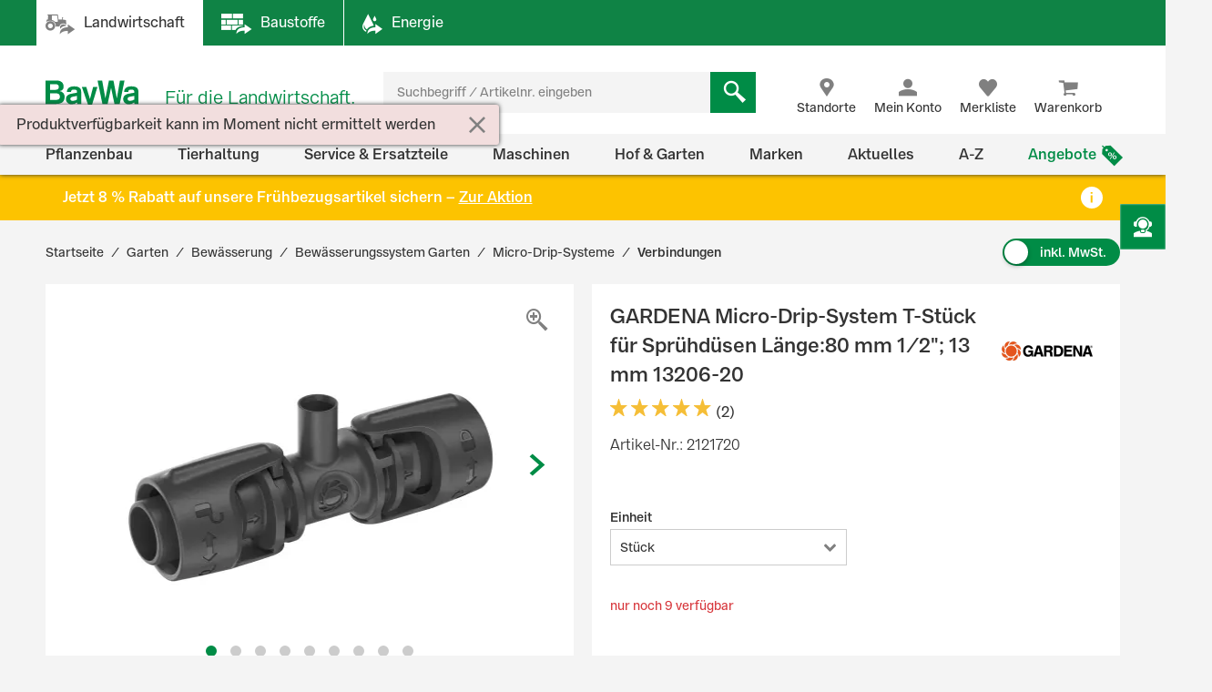

--- FILE ---
content_type: text/javascript
request_url: https://www.baywa.de/medias/aba128ea-2fb7-4768-8009-9e057796329f-baywacorporate-2Cbaywalocations-2Cbaywacommerce.js?context=bWFzdGVyfGJsb29tcmVhY2gtcmVzb3VyY2VzfDEwMzM0fHRleHQvamF2YXNjcmlwdHxibG9vbXJlYWNoLXJlc291cmNlcy9oNzAvaGU0LzEwMzM4OTc5MDUzNTk4LmJpbnwxNjZmNTIyZDE5MTYxNWE0Mzc1MTExODY5MDY3NGNkNWE0N2IxN2FmMjkxYWMxOWJhYTgzNzRmZTc4OTJhYjUz
body_size: 10202
content:



(function() {
      window.translations = window.translations || {};
      var translations = window.translations;

translations['header.lang-full.en'] = 'Englisch';
translations['footer.hop.more'] = '';
translations['header.lang-full.it'] = 'Italienisch';
translations['header.customerportal'] = 'Kundenportal';
translations['header.lang-full.es'] = 'Spanisch';
translations['footer.energie.more'] = 'BayWa Energie';
translations['footer.baywa-rent.more'] = '';
translations['footer.more'] = 'Mehr über BayWa erfahren';
translations['footer.sirgraham.more'] = 'Mehr über Sir Graham erfahren';
translations['header.department.combayn'] = 'Combayn';
translations['header.department.hop'] = 'Hopfen';
translations['footer.forderungsmanagement.more'] = 'BayWa Forderungsmanagement';
translations['header.department.friedhofsysteme'] = 'Friedhofsysteme';
translations['footer.baywa-haustechnik.more'] = 'BayWa Haustechnik';
translations['footer.valut.more'] = 'valut';
translations['header.lang-full.nl'] = 'Niederländisch';
translations['footer.gewinnspiele.more'] = 'Gewinnspiele';
translations['header.stiftung'] = 'BayWa Stiftung';
translations['header.department.baywa-haustechnik'] = 'BayWa Haustechnik';
translations['header.department'] = 'Stark auf dem Land.';
translations['header.department.baywa-bau'] = 'BayWa Bau';
translations['header.lang.de'] = 'DE';
translations['footer.bauprojekt.more'] = '';
translations['header.department.forderungsmanagement'] = 'BayWa Forderungsmanagement';
translations['footer.gp001.more'] = '';
translations['footer.baywa-erzeugnisse.more'] = 'Mehr über BayWa erfahren';
translations['footer.baywa-pl.more'] = '';
translations['footer.protectionsystems.more'] = 'Learn more about BayWa';
translations['header.lang-full.fr'] = 'Französisch';
translations['header.lang.pl'] = 'PL';
translations['footer.fotostudio.more'] = 'Fotostudio';
translations['header.department.baywa-greentech-park'] = 'Greentechpark';
translations['header.department.fotostudio'] = 'Fotostudio';
translations['header.department.pegus'] = 'Feed That Performs';
translations['header.baywa.com'] = 'BayWa.com';
translations['footer.businesscenter.more'] = 'BayWa Businesscenter';
translations['footer.baywa-hundred.more'] = 'BayWa 100 Jahre';
translations['footer.combayn.more'] = '';
translations['header.contact'] = 'Kontakt';
translations['header.department.sirgraham'] = 'Sir Graham';
translations['header.department.stiftung'] = '';
translations['header.beisheimstiftung'] = 'Beisheim Stiftung';
translations['footer.friedhofsysteme.more'] = '';
translations['header.department.agrarhandel.de'] = 'Agrarhandel';
translations['header.baywa.re'] = 'BayWa r.e.';
translations['footer.baywa-greentech-park.more'] = 'BayWa Greentechpark';
translations['footer.venture.more'] = 'Mehr über BayWa erfahren';
translations['footer.planterra.more'] = 'Mehr über Planterra';
translations['header.department.gp001'] = '';
translations['header.notranslation.present'] = 'Unfortunately this page is not available in your preferred language';
translations['header.department.planterra'] = 'BayWa Planterra';
translations['footer.lieferanteninfo.more'] = 'Mehr über BayWa erfahren';
translations['footer.valutB.more'] = 'ValutB';
translations['header.department.businesscenter'] = 'Businesscenter';
translations['header.department.frey'] = 'Natursteinhandel Peter Frey GmbH';
translations['header.department.baywa-pl'] = '';
translations['header.department.energie'] = 'BayWa Energie';
translations['footer.stiftung.more'] = 'BayWa Stiftung';
translations['header.department.protectionsystems'] = 'Protection Systems';
translations['header.department.wingenfeld-energie'] = 'Wingenfeld Energie';
translations['header.department.gewinnspiele'] = 'Gewinnspiele';
translations['header.material'] = 'Baustoffe';
translations['header.lang-full.pl'] = 'Polnisch';
translations['header.lang.fr'] = 'FR';
translations['header.shop'] = 'Landwirtschaft';
translations['footer.agrarhandel.more.en'] = 'Learn more about BayWa';
translations['footer.baywa-bau.more'] = 'BayWa Bau';
translations['footer.der-ernaehrungskompass.more'] = 'Mehr über BayWa Stiftung erfahren';
translations['footer.lodur.more'] = '';
translations['header.department.der-ernaehrungskompass'] = 'Der Ernährungskompass';
translations['footer.wingenfeld-energie.more'] = 'Kontakt';
translations['header.department.agrarhandel.en'] = 'Agrarhandel';
translations['header.department.baywa-hundred'] = 'BayWa 100 Jahre';
translations['header.department.casafino'] = 'casafino';
translations['header.department.valutB'] = 'ValutB';
translations['header.department.bauprojekt'] = 'Bau Projekt GmbH';
translations['header.department.valut'] = 'valut';
translations['header.lang.nl'] = 'NL';
translations['header.department.enzafruit'] = '';
translations['footer.pegus.more'] = 'Mehr über Pegus Horse Feed';
translations['header.lang-full.de'] = 'Deutsch';
translations['header.department.lieferanteninfo'] = 'Finance Service';
translations['footer.enzafruit.more'] = '';
translations['header.energy'] = 'Energie';
translations['header.search'] = 'Suche';
translations['footer.agrarhandel.more.de'] = 'BayWa Agrarhandel GmbH';
translations['footer.casafino.more'] = 'casafino';
translations['footer.frey.more'] = 'Natursteinhandel Peter Frey GmbH';
translations['header.locations'] = 'Standorte';
translations['header.lang.es'] = 'ES';
translations['header.lang.it'] = 'IT';
translations['header.department.baywa-erzeugnisse'] = 'Erzeugnisse';
translations['header.lang.en'] = 'EN';
translations['header.department.baywa-rent'] = 'Rent';
translations['header.department.lodur'] = 'Lodur';
translations['header.department.venture'] = 'Venture';
translations['downloadcenter.entry.download'] = 'Download';
translations['downloadcenter.pagination.topage'] = 'Zu Seite {0}';
translations['downloadsmall.link.allDownloads.label'] = 'Alle Downloads anzeigen';
translations['downloadcenter.filterButtonMobile'] = 'Downloads filtern';
translations['downloadcenter.categories.chooseAll'] = 'Alle auswählen';
translations['downloadcenter.activeFilters.clearAll'] = 'alle Filter löschen';
translations['downloadcenter.dateRange.reset'] = 'Datum zurücksetzen';
translations['downloadcenter.filterPanelMobile.applyFilters'] = 'Ergebnisse anzeigen';
translations['downloadcenter.categories.headline'] = 'Kategorien';
translations['downloadcenter.filterPanelMobile.header.back'] = 'Zurück';
translations['downloadcenter.daterange.to'] = 'bis';
translations['downloadcenter.mailto.body'] = 'Hallo,{nl}{nl}im BayWa-Downloadcenter gibt es einen interessanten Download:{nl}{nl}Datum:             {date}{nl}Link: {link}{nl}Dateiinfo: {filetype}{size}{nl}{nl}Viele Grüße{nl}{nl}';
translations['downloadcenter.filterPanelMobile.header.headline'] = 'Filter';
translations['downloadcenter.pagination.previouspage'] = 'Zur vorherigenen Seite';
translations['downloadcenter.pdflinks.hidesingle'] = 'Schließen';
translations['downloadcenter.mailto.subject'] = 'BayWa Download: {title}';
translations['downloadcenter.pdflinks.sendlink'] = 'Link versenden';
translations['downloadteaser.pdflinks.sendlink'] = 'versenden';
translations['downloadcenter.daterange.from'] = 'von';
translations['downloadcenter.pdflinks.preview'] = 'Vorschau';
translations['downloadcenter.pdflinks.download'] = 'Download';
translations['downloadcenter.daterange.headline'] = 'Zeitraum';
translations['downloadcenter.filterSwitch.dateRange'] = 'Zeitraum anpassen';
translations['downloadcenter.pdflinks.showsingle'] = 'Einzel PDF anzeigen';
translations['downloadcenter.totalResults.headline'] = 'Downloads';
translations['downloadcenter.totalDownloads.headline'] = 'Downloads';
translations['downloadcenter.daterange.pleaseSelect'] = 'Bitte wählen';
translations['downloadcenter.sortorder.ascending'] = 'Datum aufsteigend';
translations['downloadcenter.pagination.nextpage'] = 'Zur nächsten Seite';
translations['downloadcenter.pdflinks.zipdownload'] = 'ZIP Download';
translations['downloadcenter.noResults.text'] = 'Ihre Suche ergab leider keine Treffer. Bitte passen Sie die Filterkriterien an.';
translations['downloadcenter.sortorder.descending'] = 'Datum absteigend';
translations['downloadcenter.filterSwitch.categories'] = 'Kategorie auswählen';
translations['downloadcenter.textFilter.placeholder'] = 'Was suchen Sie?';
translations['downloadcenter.textFilter.headline'] = 'Suche';
translations['downloadcenter.sortorder.sortby'] = 'sortieren nach:';
translations['downloadcenter.categories.clearAll'] = 'Filter zurücksetzen';
translations['generic.dateformat'] = 'DD.MM.YYYY';
translations['application.pagination.topage'] = 'Zu Seite {0}';
translations['application.filterPanelMobile.header.headline'] = 'Filter';
translations['wishlist.product.link'] = 'Zum Produkt';
translations['application.daterange.from'] = 'von';
translations['author.imageSource'] = 'Bildnachweis:';
translations['pattern.library.web.components.version'] = '2.0.5';
translations['generic.youtube.privacytext'] = 'Das Video wird von YouTube eingebettet.';
translations['sharing.btn.text.copy.link'] = 'Link kopieren';
translations['generic.show.more'] = 'mehr zeigen';
translations['generic.cookiemanager.link'] = '<a class=\"button \" target=\"_self\" href=\"javascript:UC_UI.showSecondLayer();\" data-ct-modulindex=\"2\" data-ct-ctaindex=\"1\" data-ct-topic=\"Zum Cookie Manager\" data-ct-module=\"Multi-CTA\"> Zum Cookie Manager <\/a>';
translations['generic.form.shopLinkBaustoffe.contactform'] = 'https://www.baywa-baustoffe.de/b2b/de/i/kontakt/';
translations['generic.collapsible.showless'] = 'weniger anzeigen';
translations['quantityCalculator.result.headline'] = 'Produktmenge';
translations['generic.podcast.privacytext'] = 'Podcast von Apple. <br/> <a href=\"https://www.apple.com/de/legal/privacy/data/de/apple-podcasts/#\" target=\"_blank\" rel=\"noopener noreferrer\" class=\"text-podcast__privacy-link\">Datenschutzerklärung.<\/a>';
translations['sharing.modal.text.copy.success.headline'] = 'Link kopiert!';
translations['application.filterPanelMobile.header.back'] = 'Zurück';
translations['generic.input.alphabeticonly'] = 'Bitte keine Sonderzeichen oder Zahlen eingeben';
translations['quantityCalculator.articleSelect.headline'] = 'Wählen Sie den zu berechnenden Artikel';
translations['application.daterange.headline'] = 'Zeitraum';
translations['generic.pagetitle.suffix'] = 'BayWa AG';
translations['application.filterSwitch.categories'] = 'Kategorie auswählen';
translations['application.filterSwitch.types'] = 'Dokumententyp';
translations['wishlist.noentry.flyout'] = 'Ihr Merkzettel ist leer';
translations['application.sortorder.descending'] = 'Datum absteigend';
translations['quantityCalculator.result.article.code'] = 'Artikel-Nr.';
translations['quantityCalculator.neededAmount.hint'] = 'Die berechnete Menge kann von der tatsächlichen Menge abweichen (ohne Gewähr).';
translations['podcast.subtitle.default'] = 'Unser Service für Sie zum Nachhören';
translations['generic.input.notempty'] = 'Dieses Feld darf nicht leer sein!';
translations['generic.form.pieces'] = 'Stück';
translations['generic.form.text.contactform'] = 'Ihre Fragen beantworten wir Ihnen gerne in den Kontakt- und Hilfebereichen der jeweiligen Shops.';
translations['application.pagination.previouspage'] = 'Vorherige Seite';
translations['breadcrumb.alttext.homepage'] = 'Startseite';
translations['generic.youtube.link'] = 'https://policies.google.com/privacy?hl=de';
translations['generic.youtube.linktext'] = 'Es gilt die Datenschutzerklärung von Google.';
translations['wishlist.noEntry'] = 'Auf Ihrem Merkzettel befinden sich keine Artikel';
translations['application.daterange.pleaseSelect'] = 'Bitte auswählen';
translations['generic.form.preview'] = 'Vorschau anzeigen';
translations['generic.toc.headline'] = 'Inhaltsverzeichnis';
translations['generic.collapsible.showmore'] = 'mehr anzeigen';
translations['author.name'] = 'Von:';
translations['podcast.title.bauwissen'] = 'BayWa Bauwissen';
translations['formelpro.cloudinary.baseurl'] = 'https://res.cloudinary.com/baywa-ag-p/image/upload/';
translations['generic.form.shopLinkEnergie.contactform'] = 'https://www.baywa.de/de/public/contact/';
translations['quantityCalculator.useCase.headline'] = 'Wählen Sie Ihren Anwendungsfall';
translations['generic.dropdown.placeholder'] = 'Bitte auswählen';
translations['generic.show.less'] = 'weniger zeigen';
translations['accordion.buttonToggleAll.close'] = 'alle zuklappen';
translations['generic.input.email'] = 'Bitte gültige E-Mail-Adresse eingeben';
translations['generic.input.noIllegalChars'] = 'Folgende Zeichen sind nicht erlaubt: <>\"%;';
translations['quantityCalculator.input.placeholder'] = 'Bitte geben Sie Ihren Wert an';
translations['application.daterange.to'] = 'bis';
translations['generic.timeformat'] = 'H:mm \'Uhr\'';
translations['generic.read.on'] = 'weiterlesen';
translations['podcast.subtitle.bauwissen'] = 'Der Podcast für besseres bauen.';
translations['application.activeFilters.clearAll'] = 'alle Filter löschen';
translations['sharing.modal.text.copy.success.text'] = 'Die Artikel-URL wurde in die Zwischenablage kopiert.';
translations['generic.input.textField'] = 'Ihre Eingabe enthält ungültige Zeichen. Die Eingabe von Internet-Adressen ist nicht erlaubt.';
translations['locationfinder.notavailable.text'] = 'Aufgrund technischer Probleme steht ihnen die Standortsuche zur Zeit nicht zur Verfügung. Bitte versuchen Sie es zu einem späteren Zeitpunkt noch einmal.';
translations['podcast.title.default'] = 'Podcast von Apple. <br/> <a href=\"https://www.apple.com/de/legal/privacy/data/de/apple-podcasts/#\" target=\"_blank\" rel=\"noopener noreferrer\" class=\"text-podcast__privacy-link\">Datenschutzerklärung.<\/a>';
translations['generic.input.numericonly'] = 'Bitte nur Zahlen eingeben!';
translations['generic.healthcheck.url'] = 'http://localhost:8080/site';
translations['sharing.modal.text.headline'] = 'Artikel teilen';
translations['application.sortorder.sortby'] = 'sortieren nach';
translations['application.filterPanelMobile.applyFilters'] = 'Ergebnisse anzeigen';
translations['quantityCalculator.wishlist.add.text'] = 'auf den Merkzettel';
translations['form.notavailable.text'] = 'Aufgrund technischer Probleme steht ihnen das Anfrageformular zur Zeit nicht zur Verfügung. Bitte versuchen Sie es zu einem späteren Zeitpunkt noch einmal.';
translations['generic.dateformat.java'] = 'dd.MM.yyyy';
translations['generic.input.textArea'] = 'Ihre Eingabe enthält ungültige Zeichen oder Wörter. Die Eingabe von Internet-Adressen ist nicht erlaubt.';
translations['wishlist.severalEntries'] = 'Auf Ihrem Merkzettel befinden sich {0} Artikel';
translations['application.pagination.nextpage'] = 'Nächste Seite';
translations['application.dateRange.reset'] = 'Datum zurücksetzen';
translations['quantityCalculator.result.article.unit'] = 'Größe/Gebinde';
translations['termsAndConditionsTeilnahmebedingungen.text'] = 'Alle 6 Personen geben ihr Einverständnis zu Foto- und Videoaufnahmen';
translations['quantityCalculator.result.article.name'] = 'Artikelbezeichnung';
translations['wishlist.product.quantity'] = 'Anzahl';
translations['termsAndConditionsfinance.text'] = 'Die Datenschutzerklärung finden Sie <a href=\"https://www.baywa.de/de/i/footermenue/footer/datenschutz/\" target=\"new\">hier<\/a>.';
translations['application.filterSwitch.dateRange'] = 'Zeitraum anpassen';
translations['generic.form.shopLinkLwp.contactform'] = 'https://www.baywa.de/de/public/contact/';
translations['author.publicationDate'] = 'Letzte Aktualisierung:';
translations['generic.form.mandatory'] = 'mit * gekennzeichnete Felder sind Pflichtfelder';
translations['wishlist.product.articlenumber'] = 'Artikelnummer';
translations['wishlist.product.unit.short'] = 'Größe/Gebinde';
translations['accordion.buttonToggleAll.open'] = 'alle aufklappen';
translations['generic.form.button.contactform'] = 'Weiter zum Kontaktformular';
translations['quantityCalculator.result.article.neededAmount'] = 'benötigte Menge';
translations['application.sortorder.ascending'] = 'Datum aufsteigend';
translations['generic.input.phone'] = 'Bitte eine gültige Telefonnummer eingeben.';
translations['contact.writeEmail'] = 'E-Mail schreiben';
translations['contact.text'] = '';
translations['contactperson.phone'] = 'Tel.:';
translations['contactperson.fax'] = 'Fax:';
translations['contact.headline'] = 'Finden Sie den richtigen Ansprechpartner';
translations['contactperson.mobile'] = 'Mobil:';
translations['contact.openInMaps'] = 'In Maps öffnen';
translations['contact.call'] = 'Anrufen';
translations['presspool.detail.backlink'] = 'zurück zur Presseübersicht';
translations['presspool.pdfLink.download'] = 'Download';
translations['presspool.entry.dateFormat'] = 'MMMM YYYY';
translations['presspool.filterButtonMobile'] = 'Presseartikel filtern';
translations['presspool.detail.published'] = 'Veröffentlicht am';
translations['presspool.detail.sendlink'] = 'Link versenden';
translations['presspoolDetail.mailto.subject'] = 'Pressemitteilung';
translations['presspoolDetail.mailto.body'] = 'Hier gibt es eine interessante Pressemitteilung: {nl}{link}';
translations['presspool.entry.detailLink'] = 'Presseinformation lesen';
translations['presspool.totalResults.headline'] = 'Artikel';
translations['presspool.noResults.text'] = 'Ihre Suche ergab leider keine Treffer. Bitte passen Sie die Filterkriterien an.';
translations['presspool.downloads.header'] = 'Zugehörige Medien';
translations['calendar.entry.saveEvent'] = 'Termin speichern';
translations['calendar.entry.sendEvent.short'] = 'versenden';
translations['calendar.entry.locationHeadline'] = 'Veranstaltungsort';
translations['calendar.entry.sendEvent'] = 'Termin versenden';
translations['eventsSmall.link.allEvents.label'] = 'Alle Termine anzeigen';
translations['calendar.noResults.text'] = 'Keine Termine gefunden';
translations['link.search.back.text'] = 'Zurück';
translations['calendar.mailto.subject'] = 'BayWa Termin: {title}';
translations['button.route.planning.text'] = 'Routenplanung';
translations['calendar.filterOldNow.old'] = 'Vergangene Termine';
translations['calendar.entry.detailLink'] = 'mehr erfahren';
translations['calendar.mailto.body'] = 'Hallo,{nl}{nl}im BayWa-Kalender gibt es einen interessanten Termin:{nl}{nl}Veranstaltung: {title}{nl}{date}{nl}{time}{nl}iCal: {link}{nl}{nl}Viele Grüße{nl}{nl}';
translations['calendar.filterOldNow.new'] = 'Aktuelle Termine';
translations['button.search.back.text'] = 'Zu allen Veranstaltungen';
translations['calendar.entry.timeSuffix'] = '';
translations['calendar.entry.saveEvent.short'] = 'speichern';
translations['location.search.error'] = 'Der Standortservice steht momentan leider nicht zur Verfügung.';
translations['search.result.link.contentpage'] = 'mehr erfahren';
translations['search.filter.download'] = 'Downloads';
translations['search.filter.teaserable'] = 'Seiteninhalte';
translations['search.searchInput.headline'] = 'Sie haben nach \"{0}\" gesucht';
translations['location.search.noEntry'] = 'Für Ihre Anfrage konnte leider kein Standort gefunden werden.';
translations['search.filterButtonMobile'] = 'Suche filtern';
translations['location.search.detail.route.linkText'] = 'Route';
translations['search.totalResults.headline'] = 'Ergebnisse';
translations['search.filter.event'] = 'Termine';
translations['search.noresults.label'] = 'Leider wurden zu Ihrem Suchbegriff keine Ergebnisse gefunden';
translations['search.searchInput.label'] = 'Bitte geben Sie einen Suchbegriff ein, um Ergebnisse angezeigt zu bekommen.';
translations['location.search.detail.details.linkText'] = 'Details';
translations['search.filter.pressRelease'] = 'Pressemitteilungen';
translations['search.searchInput.placeholder'] = 'Suchen nach...';
translations['search.result.link.product'] = 'Zum Produkt';
translations['validation.message.email'] = 'Bitte gültige E-Mail-Adresse eingeben.';
translations['validation.message.dropdown'] = 'Bitte wählen Sie eine Option aus.';
translations['validation.message.street'] = 'Bitte Straßenname und Hausnummer eingeben';
translations['validation.message.textArea'] = 'Ihre Eingabe enthält ungültige Zeichen oder Wörter. Die Eingabe von Internet-Adressen ist nicht erlaubt.';
translations['validation.message.textField'] = 'Ihre Eingabe enthält ungültige Zeichen oder Wörter. Die Eingabe von Internet-Adressen ist nicht erlaubt.';
translations['validation.message.requiredFieldError'] = 'Dieses Feld darf nicht leer sein.';
translations['validation.message.phone'] = 'Bitte geben Sie ein gültige Telefonnummer ein.';
translations['validation.message.textarea.length'] = 'Ihr Text enthält zu viele Zeichen. Die maximale Anzahl an erlaubten Zeichen ist:';
translations['validation.message.postalCode'] = 'Bitte gültige Postleitzahl eingeben';
translations['rss.imageLink'] = 'http://www.baywa.com/rss-feeds.html';
translations['rss.description'] = 'Neueste Nachrichten';
translations['rss.footerIconLink'] = '\/rss-feeds.html';
translations['rss.title'] = 'BayWa AG: Neuste Nachrichten';
translations['quiz.question.previous'] = 'Zurück';
translations['quiz.header.headline'] = 'Finde Dein Match: Welcher BayWa Ausbildungsberuf passt zu Dir?';
translations['quiz.result.linkText'] = 'mehr über die Ausbildung';
translations['quiz.question.next'] = 'Weiter';
translations['quiz.question.maxAnswer.suffix'] = 'Antworten aus';
translations['quiz.error.maxAnswer.prefix'] = 'Maximal';
translations['quiz.navi.entry.label'] = 'Frage';
translations['quiz.question.maxAnswer.prefix'] = 'Wähle bis zu';
translations['quiz.header.result.headline'] = 'Geschafft, Du bist im Ziel!';
translations['quiz.header.result.description'] = 'Vorhang auf: Du hast ein Match mit...';
translations['quiz.error.maxAnswer.suffix'] = 'Antworten auswählbar.';
translations['quiz.header.description'] = 'Finde Dein Match – in acht Fragen zu Deiner Traumausbildung! Bist Du ein Tüftler und passt zum #schrauberteam? Oder zählst Du zu den Kommunikationsprofis und hast #kommunikationstalent im Blut? Oder bist Du vielleicht der #orgaprofi? Dann heißt es jetzt für Dich: Speeddating mal anders. Alles, was Du brauchst, sind wenige Minuten Zeit und brutale Ehrlichkeit. Finde in unserem Quiz heraus, für welchen Beruf Dein Herz schlägt. Klick Dich durch unsere Fragen und am Ende verraten wir Dir die passende Berufsausbildung für Dich. Wichtig: Wähle nicht das, was Du gerne wärst, sondern, wer Du wirklich bist – so gefällst Du uns nämlich am besten.';
translations['mediapool.downloadOptions.download.printSmall'] = 'Print';
translations['mediapool.downloadOptions.hide'] = 'schließen';
translations['mediapoo.video.download-fullhd'] = 'Full HD';
translations['mediapool.preview.video.unsupported'] = 'Dieser Browser unterstützt keine eingebetteten Videos.';
translations['mediapool.video.download-hd'] = 'HD';
translations['mediapool.video.download-fullhd'] = 'Full HD';
translations['mediapool.downloadOptions.download.web'] = 'Web Version';
translations['mediapool.video.download-mp4'] = 'Video als .mp4';
translations['mediapool.downloadOptions.show'] = 'Download Optionen anzeigen';
translations['mediapool.mediaType.imageGallery'] = 'Bildergalerie';
translations['mediapool.preview'] = 'Vorschau';
translations['mediapool.video.download-mov'] = 'Video als .mov';
translations['mediapool.mediaType.image'] = 'Bild';
translations['mediapool.downloadOptions.download.webSmall'] = 'Web';
translations['mediapool.downloadOptions.download.print'] = 'Print Version';
translations['mediapool.types.headline'] = 'Dokumententyp';
translations['mediapool.noResults.text'] = 'Ihre Suche ergab leider keine Treffer. Bitte passen Sie die Filterkriterien an.';
translations['mediapool.filterButtonMobile'] = 'Filter öffnen';
translations['mediapool.mediaType.video'] = 'Video';
translations['mediapool.video.download-mobile'] = 'Mobile Endgeräte';
translations['mediapool.mediaType.audio'] = 'Audio';
translations['mediapool.totalResults.headline'] = 'Treffer';
translations['mediapool.downloadOptions.download.zipDescription'] = 'Alle Bilder im Original';
translations['mediapool.downloadOptions.download.zip'] = 'Download ZIP';
translations['voucher.countdown.hours.text'] = 'Std';
translations['voucher.countdown.seconds.text'] = 'Sek';
translations['voucher.countdown.day.text'] = 'Tag';
translations['voucher.countdown.minutes.text'] = 'Min';
translations['voucher.code.copied.text'] = 'Code erfolgreich kopiert';
translations['voucher.countdown.validation.text'] = 'Gutschein noch nicht gültig';
translations['voucher.code.text'] = 'Code:';
translations['voucher.countdown.days.text'] = 'Tage';
translations['jobsearch.bundle.hash.js'] = '7455fc28';
translations['jobsearch.sortorder.category'] = 'Einstiegsart';
translations['jobsearch.sortorder.department'] = 'Tätigkeitsbereich';
translations['jobsearch.resultsFilter.headline'] = 'Ergebnisse filtern';
translations['jobsearch.autoComplete.text'] = 'Meinten Sie ...';
translations['jobsearch.totalResults.headline'] = 'Stellenangebote';
translations['jobsearch.sortorder.brand'] = 'Gesellschaft';
translations['jobsearch.autoError.text'] = 'Ihre Suche ergab leider keine Treffer';
translations['jobsearch.sortorder.country'] = 'Land';
translations['jobsearch.resetSearch.button'] = 'Suche zurücksetzen';
translations['jobsearch.jobtitle.placeholder'] = 'Nach Stelle oder Schlagwort suchen';
translations['jobsearch.noResults.text'] = 'Ihre Suche ergab leider keine Treffer. Bitte passen Sie die Filterkriterien an.';
translations['jobsearch.filterButtonMobile'] = 'Stellen filtern';
translations['jobsearch.bundle.timestamp'] = '1700213761';
translations['jobsearch.joblocation.placeholder'] = 'Nach Standort suchen';
translations['jobsearch.bundle.baseurl'] = 'https://baywaprod.blob.core.windows.net/frontend/1734094360/static';
translations['jobsearch.categories.chooseAll'] = 'Alle auswählen';
translations['jobsearch.bundle.hash.css'] = '8e6513d3';
translations['jobsearch.search.button'] = 'Suchen';
translations['jobsearch.api.errorMessage'] = 'Es ist ein Fehler aufgetreten.';
translations['poll.vote.votes.noresult.success.headline'] = 'Vielen Dank für Ihre Teilnahme';
translations['poll.vote.button.label'] = 'Absenden';
translations['poll.vote.votes'] = 'Stimmen';
translations['newsfeed.contentType.PressReleaseDocument'] = 'Pressemitteilung';
translations['newsfeed.recommendation.link'] = 'Mehr erfahren';
translations['newsfeed.textFilter.placeholder'] = 'Suchbegriff eingeben';
translations['newsfeed.contentType.EventDocument'] = 'Veranstaltung';
translations['newsfeed.textFilter.headline'] = 'Suche';
translations['newsfeed.event.send'] = 'Link senden';
translations['newsfeed.contentType.all'] = 'Alle';
translations['newsfeed.download.preview'] = 'Vorschau';
translations['newsfeed.filterButtonMobile'] = 'Filtern';
translations['newsfeed.noResults.text'] = 'Ihre Suche ergab leider keine Treffer. Bitte passen Sie die Filterkriterien an.';
translations['newsfeed.contentType.DownloadDocument'] = 'Download';
translations['newsfeed.download.download'] = 'Download';
translations['newsfeed.contentType.pressRelease'] = 'Pressemitteilung';
translations['newsfeed.download.send'] = 'Link senden';
translations['newsfeed.categories.headline'] = 'Themenbereiche';
translations['newsfeed.event.link'] = 'Mehr erfahren';
translations['newsfeed.event.save'] = 'Termin speichern';
translations['newsfeed.contentType.ContentDocument'] = 'Artikel';
translations['newsfeed.contentTypeFilter.headline'] = 'News-Art';
translations['newsfeed.contentType.event'] = 'Veranstaltung';
translations['newsfeed.article.link'] = 'Mehr erfahren';
translations['contentblocks.mediacenter.download'] = 'Download';
translations['contentblocks.mediacenter.PRESS_INFO'] = 'Pressemitteilung';
translations['contentblocks.mediacenter.filterpanel.topic'] = 'Thema';
translations['contentblocks.mediacenter.filterpanel.search.placeholder'] = 'Nach Inhalten suchen';
translations['contentblocks.mediacenter.IMAGE'] = 'Bild';
translations['contentblocks.mediacenter.filterpanel.search.cta'] = 'Suchen';
translations['contentblocks.mediacenter.preview.media'] = 'Vorschau';
translations['contentblocks.mediacenter.filterpanel.close'] = 'Filter ausblenden';
translations['contentblocks.mediacenter.filterpanel.headline'] = 'Wonach suchen Sie?';
translations['contentblocks.mediacenter.filterpanel.types.all'] = 'Alle Formate';
translations['contentblocks.mediacenter.filterpanel.type'] = 'Format';
translations['contentblocks.mediacenter.STORY'] = 'Story';
translations['contentblocks.mediacenter.preview.content'] = 'Jetzt lesen';
translations['contentblocks.mediacenter.close'] = 'Schließen';
translations['contentblocks.mediacenter.filterpanel.date'] = 'Zeitraum';
translations['contentblocks.mediacenter.filterpanel.topics.all'] = 'Alle Themen';
translations['contentblocks.mediacenter.filterpanel.open'] = 'erweiterte Suche';
translations['contentblocks.mediacenter.DOWNLOAD'] = 'Download';
translations['contentblocks.mediacenter.VIDEO'] = 'Video';
translations['contentblocks.addressValidation.disclaimer.accept'] = 'Ich stimme zu';
translations['contentblocks.addressValidation.form.city'] = 'Stadt';
translations['contentblocks.addressValidation.blocked.title'] = 'Wir bitten um Entschuldigung.';
translations['contentblocks.addressValidation.blocked.url'] = 'https://baywa.com';
translations['contentblocks.addressValidation.form.zipcode'] = 'Postleitzahl (PLZ)';
translations['contentblocks.addressValidation.form.country'] = 'Land oder Hoheitsgebiet';
translations['contentblocks.addressValidation.disclaimer.deny'] = 'Ich stimme nicht zu';
translations['contentblocks.addressValidation.intro'] = 'Aufgrund geltender rechtlicher Beschränkungen ist der Zugang zu diesem Bereich unserer Website auf Benutzerinnen und Benutzer mit Wohnsitz in bestimmten Ländern beschränkt. Bitte bestätigen Sie hier Ihren Standort.';
translations['contentblocks.addressValidation.blocked.button'] = 'Zurück zur Startseite';
translations['contentblocks.addressValidation.disclaimer.title'] = 'Haftungsausschluss - WICHTIG';
translations['contentblocks.addressValidation.form.error'] = 'Bitte überprüfen Sie Ihre Eingabe und versuchen es erneut.';
translations['contentblocks.addressValidation.blocked.text'] = 'Aufgrund der anwendbaren rechtlichen Beschränkungen sind elektronische         Versionen dieser Materialien für Personen mit Sitz in den von Ihnen angegebenen Rechtsordnungen nicht zugänglich. Vielen Dank für Ihr Verständnis.';
translations['contentblocks.addressValidation.form.submit'] = 'Absenden';
translations['www.buildingmaterials.text'] = 'BayWa Baustoffe Profi-Onlineshop';
translations['www.baywarent.href'] = 'https://www.baywa-rent.de';
translations['www.baywarent.text'] = 'Baywa Rent';
translations['link.tomap.title'] = 'Route planen';
translations['www.buildingmaterials.href'] = 'https://www.baywa-baustoffe.de/b2b/de/login';
translations['location.address'] = 'Adresse';
translations['valutB.search.url'] = 'https://www.valut.de/content/handlersuche?division=baustoffe';
translations['www.agriculturetrade.href'] = 'https://www.baywa-agrarhandel.de/';
translations['openingtimes.time.suffix'] = 'Uhr';
translations['headline.services'] = 'Services und Leistungen';
translations['openinghours.special'] = 'Besondere Öffnungszeiten';
translations['www.housetechnic.href'] = 'https://www.baywa-baustoffe.de/b2c/de';
translations['headline.images'] = 'Bilder';
translations['www.housetechnic.text'] = 'Haustechnik Online Shop';
translations['www.agriculturetrade.text'] = 'BayWa Agrarhandel';
translations['openInMaps'] = 'In Maps öffnen';
translations['www.gasstation.href'] = 'https://www.baywa.de/waerme_strom/heizoel/heizoelpreisrechner/suche/heizoel';
translations['headline.events'] = 'Aktuelles und Termine';
translations['www.agriculturalequipment.text'] = 'BayWa Portal';
translations['search.back.text'] = 'Zurück zu Standortsuche';
translations['www.energy.text'] = 'BayWa Energieportal';
translations['promotions.valid.to'] = 'bis';
translations['contact.title'] = 'Ihr Kontakt';
translations['www.agriculture.href'] = 'https://www.baywa.de/de/';
translations['www.energy.href'] = 'https://www.baywa.de/waerme_strom/heizoel/heizoelpreisrechner/suche/heizoel';
translations['location.contact'] = 'Kontakt';
translations['headline.downloads'] = 'Prospekte';
translations['casafino.search.url'] = 'https://www.casafino.de/content/erlebnis?division=baustoffe';
translations['location.downloads'] = 'Aktionen';
translations['anchorlink.events'] = 'Aktuelles';
translations['openingtimes.winter'] = 'Öffnungszeiten Winter';
translations['openingtimes.summer'] = 'Öffnungszeiten Sommer';
translations['receivingtimes.general'] = 'Warenannahmezeiten';
translations['www.agriculture.text'] = 'BayWa Portal';
translations['anchorlink.images'] = 'Bilder';
translations['baywa-haustechnik.search.url'] = 'https://www.baywa-haustechnik.de/standorte/standortsuche';
translations['baywa-baustoffe.search.url'] = 'https://www.baywa-baustoffe.de/b2c/de/i/standorte?division=baustoffe';
translations['www.agriculturalequipment.href'] = 'https://www.baywa.de/de/';
translations['baywa-commerce.search.url'] = 'https://www.baywa.de/de/i/standorte/';
translations['meta.description'] = '{0}: Anfahrt &amp; Öffnungszeiten hier. Unsere Telefonnummer: {1}';
translations['phone.title'] = 'Anrufen';
translations['anchorlink.products'] = 'Leistungen';
translations['headline.promotions'] = 'Aktionen';
translations['www.gasstation.text'] = 'BayWa Portal';
translations['link.tomap.text'] = 'Wegbeschreibung und Karte';
translations['openingtimes.general'] = 'Öffnungszeiten';
translations['anchorlink.downloads'] = 'Prospekte';
translations['email.title'] = 'Email schreiben';
translations['anchorlink.promotions'] = 'Aktionen';
translations['baywa-rent.search.url'] = 'https://www.baywa-rent.de/standorte/';
translations['formel-pro.search.url'] = 'https://www.formel-pro.de/content/traderfinder?division=baustoffe';
translations['promotions.valid.from'] = 'Gültig von';
translations['search.button.small'] = 'suchen';
translations['location.search.divisions.placeholder.enabled'] = 'Filter wählen';
translations['location.search.error'] = 'Der Standortservice steht momentan leider nicht zur Verfügung.';
translations['search.multiselect.title'] = '';
translations['search.multiselect.placeholder'] = 'Bitte auswählen';
translations['search.list.headline'] = 'BayWa in Ihrer Nähe';
translations['search.detail.nowOpen'] = 'gerade geöffnet';
translations['location.search.privacyHint'] = '';
translations['location.search.noEntry'] = 'Für Ihre Anfrage konnte leider kein Standort gefunden werden.';
translations['location.search.detail.route.linkText'] = 'Route';
translations['search.input.placeholder'] = 'PLZ oder Ort';
translations['search.headline'] = 'BayWa Standort finden';
translations['search.button.big'] = 'Standort suchen';
translations['location.search.divisions.placeholder.disabled'] = 'Filter wählen';
translations['location.search.divisions.placeholder.empty'] = 'Keine Optionen für Ihre Auswahl';
translations['search.nowOpen'] = 'jetzt geöffnet';
translations['location.search.detail.details.linkText'] = 'Details';
translations['search.dropdown.placeholder'] = 'Alle Standorte';
translations['gasStation.gasStationServices.symbol'] = 'icon_serviceleistungen_70';
translations['agriculture.agricultureServices.headline'] = 'Serviceleistungen';
translations['agriculturalEquipment.agriculturalEquipmentServices.headline'] = 'Serviceleistungen';
translations['energy.energyServices.headline'] = 'Serviceleistungen';
translations['agriculturalEquipment.agriculturalEquipmentSpecilization.symbol'] = 'icon_spezialisierungen_70';
translations['energy.energyProductRanges.headline'] = 'Produktsortiment';
translations['agriculturalEquipment.agriculturalEquipmentProductRanges.symbol'] = 'icon_produktsortiment_70';
translations['agriculture.agricultureServices.symbol'] = 'icon_spezialisierungen_70';
translations['buildingMaterials.buildingMaterialsProductRanges.headline'] = 'Produktsortimente & Spezialisierung';
translations['gasStation.gasStationProductRanges.headline'] = 'Produktsortiment';
translations['buildingMaterials.buildingMaterialsServices.symbol'] = 'icon_spezialisierungen_70';
translations['agriculture.agricultureProductRanges.headline'] = 'Produktsortimente & Spezialisierung';
translations['agriculture.agricultureProductRanges.symbol'] = 'icon_produktsortiment_70';
translations['gasStation.gasStationSpecilization.headline'] = 'Spezialisierungen';
translations['buildingMaterials.buildingMaterialsExhibitionAndConsultation.symbol'] = 'icon_serviceleistungen_70';
translations['agriculture.agricultureConsultancyServices.symbol'] = 'icon_serviceleistungen_70';
translations['energy.energyProductRanges.symbol'] = 'icon_produktsortiment_70';
translations['buildingMaterials.buildingMaterialsExhibitionAndConsultation.headline'] = 'Ausstellung & Beratung';
translations['energy.energySpecilization.symbol'] = 'icon_spezialisierungen_70';
translations['energy.energyServices.symbol'] = 'icon_serviceleistungen_70';
translations['gasStation.gasStationServices.headline'] = 'Serviceleistungen';
translations['energy.energySpecilization.headline'] = 'Spezialisierungen';
translations['gasStation.gasStationProductRanges.symbol'] = 'icon_produktsortiment_70';
translations['agriculturalEquipment.agriculturalEquipmentProductRanges.headline'] = 'Produktsortiment';
translations['agriculturalEquipment.agriculturalEquipmentServices.symbol'] = 'icon_serviceleistungen_70';
translations['buildingMaterials.buildingMaterialsProductRanges.symbol'] = 'icon_produktsortiment_70';
translations['agriculture.agricultureConsultancyServices.headline'] = 'Beratung & Vertrieb nach Terminvereinbarung';
translations['gasStation.gasStationSpecilization.symbol'] = 'icon_spezialisierungen_70';
translations['buildingMaterials.buildingMaterialsServices.headline'] = 'Serviceleistungen';
translations['agriculturalEquipment.agriculturalEquipmentSpecilization.headline'] = 'Spezialisierungen';
translations['contact-person-search.title'] = 'Finden Sie hier Ihren regionalen Ansprechpartner';
translations['contact-person-search.responsibility.label'] = 'Ansprechpartner für:';
translations['contact-person-search.search'] = 'suchen';
translations['contact-person-search.no-result'] = 'Wir konnten leider keinen Ansprechpartner zu Ihrer Suche finden. Bitte prüfen Sie Ihre eingabe oder wenden Sie sich gerne an einen unserer Standorte in der Nähe. <a href=\"/de/i/standorte/\">Hier<\/a> geht es zum Standortfinder.';
translations['contact-person-search.tel.label'] = 'Tel.:';
translations['contact-person-search.fax.label'] = 'Fax.:';
translations['contact-person-search.input.placeholder'] = 'Bitte PLZ eingeben';
translations['contact-person-search.zip-warning'] = 'Bitte eine Postleitzahl bestehend aus 5 Ziffern eingeben';
translations['consultationcenter.filterButtonMobile'] = 'Empfehlungen filtern';
translations['consultationcenter.previewtext.length'] = '70';
translations['consultationcenter.plzFilter.placeholder'] = 'PLZ suchen...';
translations['consultationcenter.detail.premium-overlay.cta-link'] = 'https://www.baywa.de/de/sso/login';
translations['consultationcenter.totalResults.headline'] = 'Treffer';
translations['consultationcenter.detail.premium-overlay.text.video'] = 'Bitte melden Sie sich an, um das Video zu sehen.';
translations['consultationcenter.noResults.text'] = 'Ihre Suche ergab leider keine Treffer. Bitte passen Sie die Filterkriterien an.';
translations['consultationcenter.detail.premium-overlay.cta-text'] = 'Hier geht es zum Login';
translations['consultationcenter.detail.shoplink-title'] = 'Hier erhalten Sie die passenden Produkte zur Empfehlung';
translations['consultationcenter.detail.premium-overlay.text'] = 'Bitte melden Sie sich an, um den ganzen Bericht zu lesen.';
translations['consultationcenter.detail.premium-overlay.cta-link.parameter-name'] = 'redirect';
translations['consultationcenter.premium.badge'] = 'Profi';
translations['consultation.entry.detailLink'] = 'mehr erfahren';
translations['consultationcenter.plzFilter.headline'] = 'PLZ Suche';
translations['consultationcenter.categories.headline'] = 'Beratungskategorien';
translations['sowingcalculator.gram.placeholder'] = '35';
translations['sowingcalculator.result.text'] = 'Aussaatmenge:';
translations['sowingcalculator.result.text_1'] = 'Saatgutbedarf:';
translations['sowingcalculator.percent.placeholder'] = '97';
translations['sowingcalculator.squareMeters.label'] = 'Angestrebte Aussaatstärke';
translations['sowingcalculator.corn.hectare.label'] = 'Anbaufläche der Sorte';
translations['sowingcalculator.corn.measure_1'] = 'Pfl / m²';
translations['sowingcalculator.corn.measure_2'] = 'ha';
translations['sowingcalculator.corn.hectare.placeholder'] = '20';
translations['sowingcalculator.corn.cm.label'] = 'Angestrebter Reihenabstand';
translations['sowingcalculator.rapeseed.label'] = 'Tausendkorngewicht';
translations['sowingcalculator.info.seeds.rapeseed.text_1'] = 'Eine Einheit sollte zwischen 1,5 und 2 Mio. keimfähige Körner enthalten.';
translations['sowingcalculator.corn.result.text_3'] = 'Benötigte Saatgutmenge der Sorte für angegebene Fläche';
translations['sowingcalculator.percent.label'] = 'Keimfähigkeit';
translations['sowingcalculator.corn.result.text_2'] = 'Benötigte Saatgutmenge';
translations['sowingcalculator.corn.result.text_4'] = 'Ablage in der Reihe';
translations['sowingcalculator.corn.info.text_1'] = 'Normal: 9 - 10 Planzen/m², Bei Wassermangel geringere Bestandesdichte wählen';
translations['sowingcalculator.info.text_2'] = 'Wert sollte zwischen 25 und 65g liegen';
translations['sowingcalculator.info.text_1'] = 'Wert sollte zwischen 100 und 500 liegen';
translations['sowingcalculator.info.text_3'] = 'Wert sollte zwischen 87 und 100% liegen';
translations['sowingcalculator.result.measure_1'] = 'Einheit(en) für die angegebene Fläche';
translations['sowingcalculator.sqm.rapeseed.placeholder'] = '40';
translations['sowingcalculator.corn.result.text_1'] = 'Aussaatstärke';
translations['sowingcalculator.corn.result.measure_2'] = 'Einh. / ha';
translations['sowingcalculator.info.rapeseed.text_3'] = 'Wert sollte zwischen 85 und 98% liegen';
translations['sowingcalculator.corn.result.measure_1'] = 'Kö / m²';
translations['sowingcalculator.info.rapeseed.text_2'] = 'Wert sollte zwischen 2,5 und 14 g liegen';
translations['sowingcalculator.corn.result.measure_4'] = 'cm';
translations['sowingcalculator.info.rapeseed.text_1'] = 'Wert sollte zwischen 30 und 60 Körner/m² liegen';
translations['sowingcalculator.corn.result.measure_3'] = 'Einh.';
translations['sowingcalculator.space.rapeseed.label'] = 'Fläche';
translations['sowingcalculator.sqm.placeholder'] = '240';
translations['sowingcalculator.measure_1'] = 'keimf. Körner / m²';
translations['sowingcalculator.space.rapeseed.measure_2'] = 'ha';
translations['sowingcalculator.button.update'] = 'Aktualisieren';
translations['sowingcalculator.measure_3'] = '%';
translations['sowingcalculator.measure_2'] = 'g';
translations['sowingcalculator.corn.sqm.placeholder'] = '9,5';
translations['sowingcalculator.seed.rapeseed.measure_1'] = 'Mio Körner';
translations['sowingcalculator.corn.squareMeters.label'] = 'Angestrebte Bestandesdichte';
translations['sowingcalculator.percent.rapeseed.placeholder'] = '95';
translations['sowingcalculator.corn.rowSpacing-3'] = '75 cm';
translations['sowingcalculator.gram.label'] = 'Tausendkornmasse';
translations['sowingcalculator.gram.rapeseed.placeholder'] = '5';
translations['sowingcalculator.rapeseed.measure_1'] = 'Körner/m²';
translations['sowingcalculator.seeds.rapeseed.label'] = 'Körner pro Einheit';
translations['sowingcalculator.corn.rowSpacing-2'] = '50 cm';
translations['sowingcalculator.corn.rowSpacing-1'] = '37,5 cm';
translations['sowingcalculator.seeds.rapeseed.placeholder'] = '1,5';
translations['sowingcalculator.button.calc'] = 'Berechnen';
translations['sowingcalculator.result.measure'] = 'kg/ha';
translations['downloadcenter.entry.download'] = 'Download';
translations['downloadcenter.pagination.topage'] = 'Zu Seite {0}';
translations['downloadsmall.link.allDownloads.label'] = 'Alle Downloads anzeigen';
translations['downloadcenter.filterButtonMobile'] = 'Downloads filtern';
translations['downloadcenter.categories.chooseAll'] = 'Alle auswählen';
translations['downloadcenter.activeFilters.clearAll'] = 'alle Filter löschen';
translations['downloadcenter.dateRange.reset'] = 'Datum zurücksetzen';
translations['downloadcenter.filterPanelMobile.applyFilters'] = 'Ergebnisse anzeigen';
translations['downloadcenter.categories.headline'] = 'Kategorien';
translations['downloadcenter.filterPanelMobile.header.back'] = 'Zurück';
translations['downloadcenter.daterange.to'] = 'bis';
translations['downloadcenter.mailto.body'] = 'Hallo,{nl}{nl}im BayWa-Downloadcenter gibt es einen interessanten Download:{nl}{nl}Datum:             {date}{nl}Link: {link}{nl}Dateiinfo: {filetype}{size}{nl}{nl}Viele Grüße{nl}{nl}';
translations['downloadcenter.filterPanelMobile.header.headline'] = 'Filter';
translations['downloadcenter.pagination.previouspage'] = 'Zur vorherigenen Seite';
translations['downloadcenter.pdflinks.hidesingle'] = 'Schließen';
translations['downloadcenter.mailto.subject'] = 'BayWa Download: {title}';
translations['downloadcenter.pdflinks.sendlink'] = 'Link versenden';
translations['downloadteaser.pdflinks.sendlink'] = 'versenden';
translations['downloadcenter.daterange.from'] = 'von';
translations['downloadcenter.pdflinks.preview'] = 'Vorschau';
translations['downloadcenter.pdflinks.download'] = 'Download';
translations['downloadcenter.daterange.headline'] = 'Zeitraum';
translations['downloadcenter.filterSwitch.dateRange'] = 'Zeitraum anpassen';
translations['downloadcenter.pdflinks.showsingle'] = 'Einzel PDF anzeigen';
translations['downloadcenter.totalResults.headline'] = 'Downloads';
translations['downloadcenter.totalDownloads.headline'] = 'Downloads';
translations['downloadcenter.daterange.pleaseSelect'] = 'Bitte wählen';
translations['downloadcenter.sortorder.ascending'] = 'Datum aufsteigend';
translations['downloadcenter.pagination.nextpage'] = 'Zur nächsten Seite';
translations['downloadcenter.pdflinks.zipdownload'] = 'ZIP Download';
translations['downloadcenter.noResults.text'] = 'Ihre Suche ergab leider keine Treffer. Bitte passen Sie die Filterkriterien an.';
translations['downloadcenter.sortorder.descending'] = 'Datum absteigend';
translations['downloadcenter.filterSwitch.categories'] = 'Kategorie auswählen';
translations['downloadcenter.textFilter.placeholder'] = 'Was suchen Sie?';
translations['downloadcenter.textFilter.headline'] = 'Suche';
translations['downloadcenter.sortorder.sortby'] = 'sortieren nach:';
translations['downloadcenter.categories.clearAll'] = 'Filter zurücksetzen';
translations['fertilizerspreader.totalAcreage'] = 'Betriebsfläche total';
translations['fertilizerspreader.fertilizerSavings'] = 'Einsparungen Düngemittel durch Teilbreitenschaltung';
translations['fertilizerspreader.annualFertilizerCosts'] = 'Düngerkosten pro Jahr';
translations['fertilizerspreader.averageFieldSize'] = 'Durchschnittliche Schlaggröße';
translations['fertilizerspreader.costReduction'] = 'Reduzierung Düngekosten';
translations['fertilizerspreader.button'] = 'Berechnen';
translations['fertilizerspreader.annualSavings'] = 'Einsparungen pro Jahr';
})();


--- FILE ---
content_type: text/javascript
request_url: https://www.baywa.de/medias/aba128ea-2fb7-4768-8009-9e057796329f-baywacorporate-2Cbaywalocations-2Cbaywacommerce.js?context=bWFzdGVyfGJsb29tcmVhY2gtcmVzb3VyY2VzfDEwMzM0fHRleHQvamF2YXNjcmlwdHxibG9vbXJlYWNoLXJlc291cmNlcy9oNzAvaGU0LzEwMzM4OTc5MDUzNTk4LmJpbnwxNjZmNTIyZDE5MTYxNWE0Mzc1MTExODY5MDY3NGNkNWE0N2IxN2FmMjkxYWMxOWJhYTgzNzRmZTc4OTJhYjUz
body_size: 10202
content:



(function() {
      window.translations = window.translations || {};
      var translations = window.translations;

translations['header.lang-full.en'] = 'Englisch';
translations['footer.hop.more'] = '';
translations['header.lang-full.it'] = 'Italienisch';
translations['header.customerportal'] = 'Kundenportal';
translations['header.lang-full.es'] = 'Spanisch';
translations['footer.energie.more'] = 'BayWa Energie';
translations['footer.baywa-rent.more'] = '';
translations['footer.more'] = 'Mehr über BayWa erfahren';
translations['footer.sirgraham.more'] = 'Mehr über Sir Graham erfahren';
translations['header.department.combayn'] = 'Combayn';
translations['header.department.hop'] = 'Hopfen';
translations['footer.forderungsmanagement.more'] = 'BayWa Forderungsmanagement';
translations['header.department.friedhofsysteme'] = 'Friedhofsysteme';
translations['footer.baywa-haustechnik.more'] = 'BayWa Haustechnik';
translations['footer.valut.more'] = 'valut';
translations['header.lang-full.nl'] = 'Niederländisch';
translations['footer.gewinnspiele.more'] = 'Gewinnspiele';
translations['header.stiftung'] = 'BayWa Stiftung';
translations['header.department.baywa-haustechnik'] = 'BayWa Haustechnik';
translations['header.department'] = 'Stark auf dem Land.';
translations['header.department.baywa-bau'] = 'BayWa Bau';
translations['header.lang.de'] = 'DE';
translations['footer.bauprojekt.more'] = '';
translations['header.department.forderungsmanagement'] = 'BayWa Forderungsmanagement';
translations['footer.gp001.more'] = '';
translations['footer.baywa-erzeugnisse.more'] = 'Mehr über BayWa erfahren';
translations['footer.baywa-pl.more'] = '';
translations['footer.protectionsystems.more'] = 'Learn more about BayWa';
translations['header.lang-full.fr'] = 'Französisch';
translations['header.lang.pl'] = 'PL';
translations['footer.fotostudio.more'] = 'Fotostudio';
translations['header.department.baywa-greentech-park'] = 'Greentechpark';
translations['header.department.fotostudio'] = 'Fotostudio';
translations['header.department.pegus'] = 'Feed That Performs';
translations['header.baywa.com'] = 'BayWa.com';
translations['footer.businesscenter.more'] = 'BayWa Businesscenter';
translations['footer.baywa-hundred.more'] = 'BayWa 100 Jahre';
translations['footer.combayn.more'] = '';
translations['header.contact'] = 'Kontakt';
translations['header.department.sirgraham'] = 'Sir Graham';
translations['header.department.stiftung'] = '';
translations['header.beisheimstiftung'] = 'Beisheim Stiftung';
translations['footer.friedhofsysteme.more'] = '';
translations['header.department.agrarhandel.de'] = 'Agrarhandel';
translations['header.baywa.re'] = 'BayWa r.e.';
translations['footer.baywa-greentech-park.more'] = 'BayWa Greentechpark';
translations['footer.venture.more'] = 'Mehr über BayWa erfahren';
translations['footer.planterra.more'] = 'Mehr über Planterra';
translations['header.department.gp001'] = '';
translations['header.notranslation.present'] = 'Unfortunately this page is not available in your preferred language';
translations['header.department.planterra'] = 'BayWa Planterra';
translations['footer.lieferanteninfo.more'] = 'Mehr über BayWa erfahren';
translations['footer.valutB.more'] = 'ValutB';
translations['header.department.businesscenter'] = 'Businesscenter';
translations['header.department.frey'] = 'Natursteinhandel Peter Frey GmbH';
translations['header.department.baywa-pl'] = '';
translations['header.department.energie'] = 'BayWa Energie';
translations['footer.stiftung.more'] = 'BayWa Stiftung';
translations['header.department.protectionsystems'] = 'Protection Systems';
translations['header.department.wingenfeld-energie'] = 'Wingenfeld Energie';
translations['header.department.gewinnspiele'] = 'Gewinnspiele';
translations['header.material'] = 'Baustoffe';
translations['header.lang-full.pl'] = 'Polnisch';
translations['header.lang.fr'] = 'FR';
translations['header.shop'] = 'Landwirtschaft';
translations['footer.agrarhandel.more.en'] = 'Learn more about BayWa';
translations['footer.baywa-bau.more'] = 'BayWa Bau';
translations['footer.der-ernaehrungskompass.more'] = 'Mehr über BayWa Stiftung erfahren';
translations['footer.lodur.more'] = '';
translations['header.department.der-ernaehrungskompass'] = 'Der Ernährungskompass';
translations['footer.wingenfeld-energie.more'] = 'Kontakt';
translations['header.department.agrarhandel.en'] = 'Agrarhandel';
translations['header.department.baywa-hundred'] = 'BayWa 100 Jahre';
translations['header.department.casafino'] = 'casafino';
translations['header.department.valutB'] = 'ValutB';
translations['header.department.bauprojekt'] = 'Bau Projekt GmbH';
translations['header.department.valut'] = 'valut';
translations['header.lang.nl'] = 'NL';
translations['header.department.enzafruit'] = '';
translations['footer.pegus.more'] = 'Mehr über Pegus Horse Feed';
translations['header.lang-full.de'] = 'Deutsch';
translations['header.department.lieferanteninfo'] = 'Finance Service';
translations['footer.enzafruit.more'] = '';
translations['header.energy'] = 'Energie';
translations['header.search'] = 'Suche';
translations['footer.agrarhandel.more.de'] = 'BayWa Agrarhandel GmbH';
translations['footer.casafino.more'] = 'casafino';
translations['footer.frey.more'] = 'Natursteinhandel Peter Frey GmbH';
translations['header.locations'] = 'Standorte';
translations['header.lang.es'] = 'ES';
translations['header.lang.it'] = 'IT';
translations['header.department.baywa-erzeugnisse'] = 'Erzeugnisse';
translations['header.lang.en'] = 'EN';
translations['header.department.baywa-rent'] = 'Rent';
translations['header.department.lodur'] = 'Lodur';
translations['header.department.venture'] = 'Venture';
translations['downloadcenter.entry.download'] = 'Download';
translations['downloadcenter.pagination.topage'] = 'Zu Seite {0}';
translations['downloadsmall.link.allDownloads.label'] = 'Alle Downloads anzeigen';
translations['downloadcenter.filterButtonMobile'] = 'Downloads filtern';
translations['downloadcenter.categories.chooseAll'] = 'Alle auswählen';
translations['downloadcenter.activeFilters.clearAll'] = 'alle Filter löschen';
translations['downloadcenter.dateRange.reset'] = 'Datum zurücksetzen';
translations['downloadcenter.filterPanelMobile.applyFilters'] = 'Ergebnisse anzeigen';
translations['downloadcenter.categories.headline'] = 'Kategorien';
translations['downloadcenter.filterPanelMobile.header.back'] = 'Zurück';
translations['downloadcenter.daterange.to'] = 'bis';
translations['downloadcenter.mailto.body'] = 'Hallo,{nl}{nl}im BayWa-Downloadcenter gibt es einen interessanten Download:{nl}{nl}Datum:             {date}{nl}Link: {link}{nl}Dateiinfo: {filetype}{size}{nl}{nl}Viele Grüße{nl}{nl}';
translations['downloadcenter.filterPanelMobile.header.headline'] = 'Filter';
translations['downloadcenter.pagination.previouspage'] = 'Zur vorherigenen Seite';
translations['downloadcenter.pdflinks.hidesingle'] = 'Schließen';
translations['downloadcenter.mailto.subject'] = 'BayWa Download: {title}';
translations['downloadcenter.pdflinks.sendlink'] = 'Link versenden';
translations['downloadteaser.pdflinks.sendlink'] = 'versenden';
translations['downloadcenter.daterange.from'] = 'von';
translations['downloadcenter.pdflinks.preview'] = 'Vorschau';
translations['downloadcenter.pdflinks.download'] = 'Download';
translations['downloadcenter.daterange.headline'] = 'Zeitraum';
translations['downloadcenter.filterSwitch.dateRange'] = 'Zeitraum anpassen';
translations['downloadcenter.pdflinks.showsingle'] = 'Einzel PDF anzeigen';
translations['downloadcenter.totalResults.headline'] = 'Downloads';
translations['downloadcenter.totalDownloads.headline'] = 'Downloads';
translations['downloadcenter.daterange.pleaseSelect'] = 'Bitte wählen';
translations['downloadcenter.sortorder.ascending'] = 'Datum aufsteigend';
translations['downloadcenter.pagination.nextpage'] = 'Zur nächsten Seite';
translations['downloadcenter.pdflinks.zipdownload'] = 'ZIP Download';
translations['downloadcenter.noResults.text'] = 'Ihre Suche ergab leider keine Treffer. Bitte passen Sie die Filterkriterien an.';
translations['downloadcenter.sortorder.descending'] = 'Datum absteigend';
translations['downloadcenter.filterSwitch.categories'] = 'Kategorie auswählen';
translations['downloadcenter.textFilter.placeholder'] = 'Was suchen Sie?';
translations['downloadcenter.textFilter.headline'] = 'Suche';
translations['downloadcenter.sortorder.sortby'] = 'sortieren nach:';
translations['downloadcenter.categories.clearAll'] = 'Filter zurücksetzen';
translations['generic.dateformat'] = 'DD.MM.YYYY';
translations['application.pagination.topage'] = 'Zu Seite {0}';
translations['application.filterPanelMobile.header.headline'] = 'Filter';
translations['wishlist.product.link'] = 'Zum Produkt';
translations['application.daterange.from'] = 'von';
translations['author.imageSource'] = 'Bildnachweis:';
translations['pattern.library.web.components.version'] = '2.0.5';
translations['generic.youtube.privacytext'] = 'Das Video wird von YouTube eingebettet.';
translations['sharing.btn.text.copy.link'] = 'Link kopieren';
translations['generic.show.more'] = 'mehr zeigen';
translations['generic.cookiemanager.link'] = '<a class=\"button \" target=\"_self\" href=\"javascript:UC_UI.showSecondLayer();\" data-ct-modulindex=\"2\" data-ct-ctaindex=\"1\" data-ct-topic=\"Zum Cookie Manager\" data-ct-module=\"Multi-CTA\"> Zum Cookie Manager <\/a>';
translations['generic.form.shopLinkBaustoffe.contactform'] = 'https://www.baywa-baustoffe.de/b2b/de/i/kontakt/';
translations['generic.collapsible.showless'] = 'weniger anzeigen';
translations['quantityCalculator.result.headline'] = 'Produktmenge';
translations['generic.podcast.privacytext'] = 'Podcast von Apple. <br/> <a href=\"https://www.apple.com/de/legal/privacy/data/de/apple-podcasts/#\" target=\"_blank\" rel=\"noopener noreferrer\" class=\"text-podcast__privacy-link\">Datenschutzerklärung.<\/a>';
translations['sharing.modal.text.copy.success.headline'] = 'Link kopiert!';
translations['application.filterPanelMobile.header.back'] = 'Zurück';
translations['generic.input.alphabeticonly'] = 'Bitte keine Sonderzeichen oder Zahlen eingeben';
translations['quantityCalculator.articleSelect.headline'] = 'Wählen Sie den zu berechnenden Artikel';
translations['application.daterange.headline'] = 'Zeitraum';
translations['generic.pagetitle.suffix'] = 'BayWa AG';
translations['application.filterSwitch.categories'] = 'Kategorie auswählen';
translations['application.filterSwitch.types'] = 'Dokumententyp';
translations['wishlist.noentry.flyout'] = 'Ihr Merkzettel ist leer';
translations['application.sortorder.descending'] = 'Datum absteigend';
translations['quantityCalculator.result.article.code'] = 'Artikel-Nr.';
translations['quantityCalculator.neededAmount.hint'] = 'Die berechnete Menge kann von der tatsächlichen Menge abweichen (ohne Gewähr).';
translations['podcast.subtitle.default'] = 'Unser Service für Sie zum Nachhören';
translations['generic.input.notempty'] = 'Dieses Feld darf nicht leer sein!';
translations['generic.form.pieces'] = 'Stück';
translations['generic.form.text.contactform'] = 'Ihre Fragen beantworten wir Ihnen gerne in den Kontakt- und Hilfebereichen der jeweiligen Shops.';
translations['application.pagination.previouspage'] = 'Vorherige Seite';
translations['breadcrumb.alttext.homepage'] = 'Startseite';
translations['generic.youtube.link'] = 'https://policies.google.com/privacy?hl=de';
translations['generic.youtube.linktext'] = 'Es gilt die Datenschutzerklärung von Google.';
translations['wishlist.noEntry'] = 'Auf Ihrem Merkzettel befinden sich keine Artikel';
translations['application.daterange.pleaseSelect'] = 'Bitte auswählen';
translations['generic.form.preview'] = 'Vorschau anzeigen';
translations['generic.toc.headline'] = 'Inhaltsverzeichnis';
translations['generic.collapsible.showmore'] = 'mehr anzeigen';
translations['author.name'] = 'Von:';
translations['podcast.title.bauwissen'] = 'BayWa Bauwissen';
translations['formelpro.cloudinary.baseurl'] = 'https://res.cloudinary.com/baywa-ag-p/image/upload/';
translations['generic.form.shopLinkEnergie.contactform'] = 'https://www.baywa.de/de/public/contact/';
translations['quantityCalculator.useCase.headline'] = 'Wählen Sie Ihren Anwendungsfall';
translations['generic.dropdown.placeholder'] = 'Bitte auswählen';
translations['generic.show.less'] = 'weniger zeigen';
translations['accordion.buttonToggleAll.close'] = 'alle zuklappen';
translations['generic.input.email'] = 'Bitte gültige E-Mail-Adresse eingeben';
translations['generic.input.noIllegalChars'] = 'Folgende Zeichen sind nicht erlaubt: <>\"%;';
translations['quantityCalculator.input.placeholder'] = 'Bitte geben Sie Ihren Wert an';
translations['application.daterange.to'] = 'bis';
translations['generic.timeformat'] = 'H:mm \'Uhr\'';
translations['generic.read.on'] = 'weiterlesen';
translations['podcast.subtitle.bauwissen'] = 'Der Podcast für besseres bauen.';
translations['application.activeFilters.clearAll'] = 'alle Filter löschen';
translations['sharing.modal.text.copy.success.text'] = 'Die Artikel-URL wurde in die Zwischenablage kopiert.';
translations['generic.input.textField'] = 'Ihre Eingabe enthält ungültige Zeichen. Die Eingabe von Internet-Adressen ist nicht erlaubt.';
translations['locationfinder.notavailable.text'] = 'Aufgrund technischer Probleme steht ihnen die Standortsuche zur Zeit nicht zur Verfügung. Bitte versuchen Sie es zu einem späteren Zeitpunkt noch einmal.';
translations['podcast.title.default'] = 'Podcast von Apple. <br/> <a href=\"https://www.apple.com/de/legal/privacy/data/de/apple-podcasts/#\" target=\"_blank\" rel=\"noopener noreferrer\" class=\"text-podcast__privacy-link\">Datenschutzerklärung.<\/a>';
translations['generic.input.numericonly'] = 'Bitte nur Zahlen eingeben!';
translations['generic.healthcheck.url'] = 'http://localhost:8080/site';
translations['sharing.modal.text.headline'] = 'Artikel teilen';
translations['application.sortorder.sortby'] = 'sortieren nach';
translations['application.filterPanelMobile.applyFilters'] = 'Ergebnisse anzeigen';
translations['quantityCalculator.wishlist.add.text'] = 'auf den Merkzettel';
translations['form.notavailable.text'] = 'Aufgrund technischer Probleme steht ihnen das Anfrageformular zur Zeit nicht zur Verfügung. Bitte versuchen Sie es zu einem späteren Zeitpunkt noch einmal.';
translations['generic.dateformat.java'] = 'dd.MM.yyyy';
translations['generic.input.textArea'] = 'Ihre Eingabe enthält ungültige Zeichen oder Wörter. Die Eingabe von Internet-Adressen ist nicht erlaubt.';
translations['wishlist.severalEntries'] = 'Auf Ihrem Merkzettel befinden sich {0} Artikel';
translations['application.pagination.nextpage'] = 'Nächste Seite';
translations['application.dateRange.reset'] = 'Datum zurücksetzen';
translations['quantityCalculator.result.article.unit'] = 'Größe/Gebinde';
translations['termsAndConditionsTeilnahmebedingungen.text'] = 'Alle 6 Personen geben ihr Einverständnis zu Foto- und Videoaufnahmen';
translations['quantityCalculator.result.article.name'] = 'Artikelbezeichnung';
translations['wishlist.product.quantity'] = 'Anzahl';
translations['termsAndConditionsfinance.text'] = 'Die Datenschutzerklärung finden Sie <a href=\"https://www.baywa.de/de/i/footermenue/footer/datenschutz/\" target=\"new\">hier<\/a>.';
translations['application.filterSwitch.dateRange'] = 'Zeitraum anpassen';
translations['generic.form.shopLinkLwp.contactform'] = 'https://www.baywa.de/de/public/contact/';
translations['author.publicationDate'] = 'Letzte Aktualisierung:';
translations['generic.form.mandatory'] = 'mit * gekennzeichnete Felder sind Pflichtfelder';
translations['wishlist.product.articlenumber'] = 'Artikelnummer';
translations['wishlist.product.unit.short'] = 'Größe/Gebinde';
translations['accordion.buttonToggleAll.open'] = 'alle aufklappen';
translations['generic.form.button.contactform'] = 'Weiter zum Kontaktformular';
translations['quantityCalculator.result.article.neededAmount'] = 'benötigte Menge';
translations['application.sortorder.ascending'] = 'Datum aufsteigend';
translations['generic.input.phone'] = 'Bitte eine gültige Telefonnummer eingeben.';
translations['contact.writeEmail'] = 'E-Mail schreiben';
translations['contact.text'] = '';
translations['contactperson.phone'] = 'Tel.:';
translations['contactperson.fax'] = 'Fax:';
translations['contact.headline'] = 'Finden Sie den richtigen Ansprechpartner';
translations['contactperson.mobile'] = 'Mobil:';
translations['contact.openInMaps'] = 'In Maps öffnen';
translations['contact.call'] = 'Anrufen';
translations['presspool.detail.backlink'] = 'zurück zur Presseübersicht';
translations['presspool.pdfLink.download'] = 'Download';
translations['presspool.entry.dateFormat'] = 'MMMM YYYY';
translations['presspool.filterButtonMobile'] = 'Presseartikel filtern';
translations['presspool.detail.published'] = 'Veröffentlicht am';
translations['presspool.detail.sendlink'] = 'Link versenden';
translations['presspoolDetail.mailto.subject'] = 'Pressemitteilung';
translations['presspoolDetail.mailto.body'] = 'Hier gibt es eine interessante Pressemitteilung: {nl}{link}';
translations['presspool.entry.detailLink'] = 'Presseinformation lesen';
translations['presspool.totalResults.headline'] = 'Artikel';
translations['presspool.noResults.text'] = 'Ihre Suche ergab leider keine Treffer. Bitte passen Sie die Filterkriterien an.';
translations['presspool.downloads.header'] = 'Zugehörige Medien';
translations['calendar.entry.saveEvent'] = 'Termin speichern';
translations['calendar.entry.sendEvent.short'] = 'versenden';
translations['calendar.entry.locationHeadline'] = 'Veranstaltungsort';
translations['calendar.entry.sendEvent'] = 'Termin versenden';
translations['eventsSmall.link.allEvents.label'] = 'Alle Termine anzeigen';
translations['calendar.noResults.text'] = 'Keine Termine gefunden';
translations['link.search.back.text'] = 'Zurück';
translations['calendar.mailto.subject'] = 'BayWa Termin: {title}';
translations['button.route.planning.text'] = 'Routenplanung';
translations['calendar.filterOldNow.old'] = 'Vergangene Termine';
translations['calendar.entry.detailLink'] = 'mehr erfahren';
translations['calendar.mailto.body'] = 'Hallo,{nl}{nl}im BayWa-Kalender gibt es einen interessanten Termin:{nl}{nl}Veranstaltung: {title}{nl}{date}{nl}{time}{nl}iCal: {link}{nl}{nl}Viele Grüße{nl}{nl}';
translations['calendar.filterOldNow.new'] = 'Aktuelle Termine';
translations['button.search.back.text'] = 'Zu allen Veranstaltungen';
translations['calendar.entry.timeSuffix'] = '';
translations['calendar.entry.saveEvent.short'] = 'speichern';
translations['location.search.error'] = 'Der Standortservice steht momentan leider nicht zur Verfügung.';
translations['search.result.link.contentpage'] = 'mehr erfahren';
translations['search.filter.download'] = 'Downloads';
translations['search.filter.teaserable'] = 'Seiteninhalte';
translations['search.searchInput.headline'] = 'Sie haben nach \"{0}\" gesucht';
translations['location.search.noEntry'] = 'Für Ihre Anfrage konnte leider kein Standort gefunden werden.';
translations['search.filterButtonMobile'] = 'Suche filtern';
translations['location.search.detail.route.linkText'] = 'Route';
translations['search.totalResults.headline'] = 'Ergebnisse';
translations['search.filter.event'] = 'Termine';
translations['search.noresults.label'] = 'Leider wurden zu Ihrem Suchbegriff keine Ergebnisse gefunden';
translations['search.searchInput.label'] = 'Bitte geben Sie einen Suchbegriff ein, um Ergebnisse angezeigt zu bekommen.';
translations['location.search.detail.details.linkText'] = 'Details';
translations['search.filter.pressRelease'] = 'Pressemitteilungen';
translations['search.searchInput.placeholder'] = 'Suchen nach...';
translations['search.result.link.product'] = 'Zum Produkt';
translations['validation.message.email'] = 'Bitte gültige E-Mail-Adresse eingeben.';
translations['validation.message.dropdown'] = 'Bitte wählen Sie eine Option aus.';
translations['validation.message.street'] = 'Bitte Straßenname und Hausnummer eingeben';
translations['validation.message.textArea'] = 'Ihre Eingabe enthält ungültige Zeichen oder Wörter. Die Eingabe von Internet-Adressen ist nicht erlaubt.';
translations['validation.message.textField'] = 'Ihre Eingabe enthält ungültige Zeichen oder Wörter. Die Eingabe von Internet-Adressen ist nicht erlaubt.';
translations['validation.message.requiredFieldError'] = 'Dieses Feld darf nicht leer sein.';
translations['validation.message.phone'] = 'Bitte geben Sie ein gültige Telefonnummer ein.';
translations['validation.message.textarea.length'] = 'Ihr Text enthält zu viele Zeichen. Die maximale Anzahl an erlaubten Zeichen ist:';
translations['validation.message.postalCode'] = 'Bitte gültige Postleitzahl eingeben';
translations['rss.imageLink'] = 'http://www.baywa.com/rss-feeds.html';
translations['rss.description'] = 'Neueste Nachrichten';
translations['rss.footerIconLink'] = '\/rss-feeds.html';
translations['rss.title'] = 'BayWa AG: Neuste Nachrichten';
translations['quiz.question.previous'] = 'Zurück';
translations['quiz.header.headline'] = 'Finde Dein Match: Welcher BayWa Ausbildungsberuf passt zu Dir?';
translations['quiz.result.linkText'] = 'mehr über die Ausbildung';
translations['quiz.question.next'] = 'Weiter';
translations['quiz.question.maxAnswer.suffix'] = 'Antworten aus';
translations['quiz.error.maxAnswer.prefix'] = 'Maximal';
translations['quiz.navi.entry.label'] = 'Frage';
translations['quiz.question.maxAnswer.prefix'] = 'Wähle bis zu';
translations['quiz.header.result.headline'] = 'Geschafft, Du bist im Ziel!';
translations['quiz.header.result.description'] = 'Vorhang auf: Du hast ein Match mit...';
translations['quiz.error.maxAnswer.suffix'] = 'Antworten auswählbar.';
translations['quiz.header.description'] = 'Finde Dein Match – in acht Fragen zu Deiner Traumausbildung! Bist Du ein Tüftler und passt zum #schrauberteam? Oder zählst Du zu den Kommunikationsprofis und hast #kommunikationstalent im Blut? Oder bist Du vielleicht der #orgaprofi? Dann heißt es jetzt für Dich: Speeddating mal anders. Alles, was Du brauchst, sind wenige Minuten Zeit und brutale Ehrlichkeit. Finde in unserem Quiz heraus, für welchen Beruf Dein Herz schlägt. Klick Dich durch unsere Fragen und am Ende verraten wir Dir die passende Berufsausbildung für Dich. Wichtig: Wähle nicht das, was Du gerne wärst, sondern, wer Du wirklich bist – so gefällst Du uns nämlich am besten.';
translations['mediapool.downloadOptions.download.printSmall'] = 'Print';
translations['mediapool.downloadOptions.hide'] = 'schließen';
translations['mediapoo.video.download-fullhd'] = 'Full HD';
translations['mediapool.preview.video.unsupported'] = 'Dieser Browser unterstützt keine eingebetteten Videos.';
translations['mediapool.video.download-hd'] = 'HD';
translations['mediapool.video.download-fullhd'] = 'Full HD';
translations['mediapool.downloadOptions.download.web'] = 'Web Version';
translations['mediapool.video.download-mp4'] = 'Video als .mp4';
translations['mediapool.downloadOptions.show'] = 'Download Optionen anzeigen';
translations['mediapool.mediaType.imageGallery'] = 'Bildergalerie';
translations['mediapool.preview'] = 'Vorschau';
translations['mediapool.video.download-mov'] = 'Video als .mov';
translations['mediapool.mediaType.image'] = 'Bild';
translations['mediapool.downloadOptions.download.webSmall'] = 'Web';
translations['mediapool.downloadOptions.download.print'] = 'Print Version';
translations['mediapool.types.headline'] = 'Dokumententyp';
translations['mediapool.noResults.text'] = 'Ihre Suche ergab leider keine Treffer. Bitte passen Sie die Filterkriterien an.';
translations['mediapool.filterButtonMobile'] = 'Filter öffnen';
translations['mediapool.mediaType.video'] = 'Video';
translations['mediapool.video.download-mobile'] = 'Mobile Endgeräte';
translations['mediapool.mediaType.audio'] = 'Audio';
translations['mediapool.totalResults.headline'] = 'Treffer';
translations['mediapool.downloadOptions.download.zipDescription'] = 'Alle Bilder im Original';
translations['mediapool.downloadOptions.download.zip'] = 'Download ZIP';
translations['voucher.countdown.hours.text'] = 'Std';
translations['voucher.countdown.seconds.text'] = 'Sek';
translations['voucher.countdown.day.text'] = 'Tag';
translations['voucher.countdown.minutes.text'] = 'Min';
translations['voucher.code.copied.text'] = 'Code erfolgreich kopiert';
translations['voucher.countdown.validation.text'] = 'Gutschein noch nicht gültig';
translations['voucher.code.text'] = 'Code:';
translations['voucher.countdown.days.text'] = 'Tage';
translations['jobsearch.bundle.hash.js'] = '7455fc28';
translations['jobsearch.sortorder.category'] = 'Einstiegsart';
translations['jobsearch.sortorder.department'] = 'Tätigkeitsbereich';
translations['jobsearch.resultsFilter.headline'] = 'Ergebnisse filtern';
translations['jobsearch.autoComplete.text'] = 'Meinten Sie ...';
translations['jobsearch.totalResults.headline'] = 'Stellenangebote';
translations['jobsearch.sortorder.brand'] = 'Gesellschaft';
translations['jobsearch.autoError.text'] = 'Ihre Suche ergab leider keine Treffer';
translations['jobsearch.sortorder.country'] = 'Land';
translations['jobsearch.resetSearch.button'] = 'Suche zurücksetzen';
translations['jobsearch.jobtitle.placeholder'] = 'Nach Stelle oder Schlagwort suchen';
translations['jobsearch.noResults.text'] = 'Ihre Suche ergab leider keine Treffer. Bitte passen Sie die Filterkriterien an.';
translations['jobsearch.filterButtonMobile'] = 'Stellen filtern';
translations['jobsearch.bundle.timestamp'] = '1700213761';
translations['jobsearch.joblocation.placeholder'] = 'Nach Standort suchen';
translations['jobsearch.bundle.baseurl'] = 'https://baywaprod.blob.core.windows.net/frontend/1734094360/static';
translations['jobsearch.categories.chooseAll'] = 'Alle auswählen';
translations['jobsearch.bundle.hash.css'] = '8e6513d3';
translations['jobsearch.search.button'] = 'Suchen';
translations['jobsearch.api.errorMessage'] = 'Es ist ein Fehler aufgetreten.';
translations['poll.vote.votes.noresult.success.headline'] = 'Vielen Dank für Ihre Teilnahme';
translations['poll.vote.button.label'] = 'Absenden';
translations['poll.vote.votes'] = 'Stimmen';
translations['newsfeed.contentType.PressReleaseDocument'] = 'Pressemitteilung';
translations['newsfeed.recommendation.link'] = 'Mehr erfahren';
translations['newsfeed.textFilter.placeholder'] = 'Suchbegriff eingeben';
translations['newsfeed.contentType.EventDocument'] = 'Veranstaltung';
translations['newsfeed.textFilter.headline'] = 'Suche';
translations['newsfeed.event.send'] = 'Link senden';
translations['newsfeed.contentType.all'] = 'Alle';
translations['newsfeed.download.preview'] = 'Vorschau';
translations['newsfeed.filterButtonMobile'] = 'Filtern';
translations['newsfeed.noResults.text'] = 'Ihre Suche ergab leider keine Treffer. Bitte passen Sie die Filterkriterien an.';
translations['newsfeed.contentType.DownloadDocument'] = 'Download';
translations['newsfeed.download.download'] = 'Download';
translations['newsfeed.contentType.pressRelease'] = 'Pressemitteilung';
translations['newsfeed.download.send'] = 'Link senden';
translations['newsfeed.categories.headline'] = 'Themenbereiche';
translations['newsfeed.event.link'] = 'Mehr erfahren';
translations['newsfeed.event.save'] = 'Termin speichern';
translations['newsfeed.contentType.ContentDocument'] = 'Artikel';
translations['newsfeed.contentTypeFilter.headline'] = 'News-Art';
translations['newsfeed.contentType.event'] = 'Veranstaltung';
translations['newsfeed.article.link'] = 'Mehr erfahren';
translations['contentblocks.mediacenter.download'] = 'Download';
translations['contentblocks.mediacenter.PRESS_INFO'] = 'Pressemitteilung';
translations['contentblocks.mediacenter.filterpanel.topic'] = 'Thema';
translations['contentblocks.mediacenter.filterpanel.search.placeholder'] = 'Nach Inhalten suchen';
translations['contentblocks.mediacenter.IMAGE'] = 'Bild';
translations['contentblocks.mediacenter.filterpanel.search.cta'] = 'Suchen';
translations['contentblocks.mediacenter.preview.media'] = 'Vorschau';
translations['contentblocks.mediacenter.filterpanel.close'] = 'Filter ausblenden';
translations['contentblocks.mediacenter.filterpanel.headline'] = 'Wonach suchen Sie?';
translations['contentblocks.mediacenter.filterpanel.types.all'] = 'Alle Formate';
translations['contentblocks.mediacenter.filterpanel.type'] = 'Format';
translations['contentblocks.mediacenter.STORY'] = 'Story';
translations['contentblocks.mediacenter.preview.content'] = 'Jetzt lesen';
translations['contentblocks.mediacenter.close'] = 'Schließen';
translations['contentblocks.mediacenter.filterpanel.date'] = 'Zeitraum';
translations['contentblocks.mediacenter.filterpanel.topics.all'] = 'Alle Themen';
translations['contentblocks.mediacenter.filterpanel.open'] = 'erweiterte Suche';
translations['contentblocks.mediacenter.DOWNLOAD'] = 'Download';
translations['contentblocks.mediacenter.VIDEO'] = 'Video';
translations['contentblocks.addressValidation.disclaimer.accept'] = 'Ich stimme zu';
translations['contentblocks.addressValidation.form.city'] = 'Stadt';
translations['contentblocks.addressValidation.blocked.title'] = 'Wir bitten um Entschuldigung.';
translations['contentblocks.addressValidation.blocked.url'] = 'https://baywa.com';
translations['contentblocks.addressValidation.form.zipcode'] = 'Postleitzahl (PLZ)';
translations['contentblocks.addressValidation.form.country'] = 'Land oder Hoheitsgebiet';
translations['contentblocks.addressValidation.disclaimer.deny'] = 'Ich stimme nicht zu';
translations['contentblocks.addressValidation.intro'] = 'Aufgrund geltender rechtlicher Beschränkungen ist der Zugang zu diesem Bereich unserer Website auf Benutzerinnen und Benutzer mit Wohnsitz in bestimmten Ländern beschränkt. Bitte bestätigen Sie hier Ihren Standort.';
translations['contentblocks.addressValidation.blocked.button'] = 'Zurück zur Startseite';
translations['contentblocks.addressValidation.disclaimer.title'] = 'Haftungsausschluss - WICHTIG';
translations['contentblocks.addressValidation.form.error'] = 'Bitte überprüfen Sie Ihre Eingabe und versuchen es erneut.';
translations['contentblocks.addressValidation.blocked.text'] = 'Aufgrund der anwendbaren rechtlichen Beschränkungen sind elektronische         Versionen dieser Materialien für Personen mit Sitz in den von Ihnen angegebenen Rechtsordnungen nicht zugänglich. Vielen Dank für Ihr Verständnis.';
translations['contentblocks.addressValidation.form.submit'] = 'Absenden';
translations['www.buildingmaterials.text'] = 'BayWa Baustoffe Profi-Onlineshop';
translations['www.baywarent.href'] = 'https://www.baywa-rent.de';
translations['www.baywarent.text'] = 'Baywa Rent';
translations['link.tomap.title'] = 'Route planen';
translations['www.buildingmaterials.href'] = 'https://www.baywa-baustoffe.de/b2b/de/login';
translations['location.address'] = 'Adresse';
translations['valutB.search.url'] = 'https://www.valut.de/content/handlersuche?division=baustoffe';
translations['www.agriculturetrade.href'] = 'https://www.baywa-agrarhandel.de/';
translations['openingtimes.time.suffix'] = 'Uhr';
translations['headline.services'] = 'Services und Leistungen';
translations['openinghours.special'] = 'Besondere Öffnungszeiten';
translations['www.housetechnic.href'] = 'https://www.baywa-baustoffe.de/b2c/de';
translations['headline.images'] = 'Bilder';
translations['www.housetechnic.text'] = 'Haustechnik Online Shop';
translations['www.agriculturetrade.text'] = 'BayWa Agrarhandel';
translations['openInMaps'] = 'In Maps öffnen';
translations['www.gasstation.href'] = 'https://www.baywa.de/waerme_strom/heizoel/heizoelpreisrechner/suche/heizoel';
translations['headline.events'] = 'Aktuelles und Termine';
translations['www.agriculturalequipment.text'] = 'BayWa Portal';
translations['search.back.text'] = 'Zurück zu Standortsuche';
translations['www.energy.text'] = 'BayWa Energieportal';
translations['promotions.valid.to'] = 'bis';
translations['contact.title'] = 'Ihr Kontakt';
translations['www.agriculture.href'] = 'https://www.baywa.de/de/';
translations['www.energy.href'] = 'https://www.baywa.de/waerme_strom/heizoel/heizoelpreisrechner/suche/heizoel';
translations['location.contact'] = 'Kontakt';
translations['headline.downloads'] = 'Prospekte';
translations['casafino.search.url'] = 'https://www.casafino.de/content/erlebnis?division=baustoffe';
translations['location.downloads'] = 'Aktionen';
translations['anchorlink.events'] = 'Aktuelles';
translations['openingtimes.winter'] = 'Öffnungszeiten Winter';
translations['openingtimes.summer'] = 'Öffnungszeiten Sommer';
translations['receivingtimes.general'] = 'Warenannahmezeiten';
translations['www.agriculture.text'] = 'BayWa Portal';
translations['anchorlink.images'] = 'Bilder';
translations['baywa-haustechnik.search.url'] = 'https://www.baywa-haustechnik.de/standorte/standortsuche';
translations['baywa-baustoffe.search.url'] = 'https://www.baywa-baustoffe.de/b2c/de/i/standorte?division=baustoffe';
translations['www.agriculturalequipment.href'] = 'https://www.baywa.de/de/';
translations['baywa-commerce.search.url'] = 'https://www.baywa.de/de/i/standorte/';
translations['meta.description'] = '{0}: Anfahrt &amp; Öffnungszeiten hier. Unsere Telefonnummer: {1}';
translations['phone.title'] = 'Anrufen';
translations['anchorlink.products'] = 'Leistungen';
translations['headline.promotions'] = 'Aktionen';
translations['www.gasstation.text'] = 'BayWa Portal';
translations['link.tomap.text'] = 'Wegbeschreibung und Karte';
translations['openingtimes.general'] = 'Öffnungszeiten';
translations['anchorlink.downloads'] = 'Prospekte';
translations['email.title'] = 'Email schreiben';
translations['anchorlink.promotions'] = 'Aktionen';
translations['baywa-rent.search.url'] = 'https://www.baywa-rent.de/standorte/';
translations['formel-pro.search.url'] = 'https://www.formel-pro.de/content/traderfinder?division=baustoffe';
translations['promotions.valid.from'] = 'Gültig von';
translations['search.button.small'] = 'suchen';
translations['location.search.divisions.placeholder.enabled'] = 'Filter wählen';
translations['location.search.error'] = 'Der Standortservice steht momentan leider nicht zur Verfügung.';
translations['search.multiselect.title'] = '';
translations['search.multiselect.placeholder'] = 'Bitte auswählen';
translations['search.list.headline'] = 'BayWa in Ihrer Nähe';
translations['search.detail.nowOpen'] = 'gerade geöffnet';
translations['location.search.privacyHint'] = '';
translations['location.search.noEntry'] = 'Für Ihre Anfrage konnte leider kein Standort gefunden werden.';
translations['location.search.detail.route.linkText'] = 'Route';
translations['search.input.placeholder'] = 'PLZ oder Ort';
translations['search.headline'] = 'BayWa Standort finden';
translations['search.button.big'] = 'Standort suchen';
translations['location.search.divisions.placeholder.disabled'] = 'Filter wählen';
translations['location.search.divisions.placeholder.empty'] = 'Keine Optionen für Ihre Auswahl';
translations['search.nowOpen'] = 'jetzt geöffnet';
translations['location.search.detail.details.linkText'] = 'Details';
translations['search.dropdown.placeholder'] = 'Alle Standorte';
translations['gasStation.gasStationServices.symbol'] = 'icon_serviceleistungen_70';
translations['agriculture.agricultureServices.headline'] = 'Serviceleistungen';
translations['agriculturalEquipment.agriculturalEquipmentServices.headline'] = 'Serviceleistungen';
translations['energy.energyServices.headline'] = 'Serviceleistungen';
translations['agriculturalEquipment.agriculturalEquipmentSpecilization.symbol'] = 'icon_spezialisierungen_70';
translations['energy.energyProductRanges.headline'] = 'Produktsortiment';
translations['agriculturalEquipment.agriculturalEquipmentProductRanges.symbol'] = 'icon_produktsortiment_70';
translations['agriculture.agricultureServices.symbol'] = 'icon_spezialisierungen_70';
translations['buildingMaterials.buildingMaterialsProductRanges.headline'] = 'Produktsortimente & Spezialisierung';
translations['gasStation.gasStationProductRanges.headline'] = 'Produktsortiment';
translations['buildingMaterials.buildingMaterialsServices.symbol'] = 'icon_spezialisierungen_70';
translations['agriculture.agricultureProductRanges.headline'] = 'Produktsortimente & Spezialisierung';
translations['agriculture.agricultureProductRanges.symbol'] = 'icon_produktsortiment_70';
translations['gasStation.gasStationSpecilization.headline'] = 'Spezialisierungen';
translations['buildingMaterials.buildingMaterialsExhibitionAndConsultation.symbol'] = 'icon_serviceleistungen_70';
translations['agriculture.agricultureConsultancyServices.symbol'] = 'icon_serviceleistungen_70';
translations['energy.energyProductRanges.symbol'] = 'icon_produktsortiment_70';
translations['buildingMaterials.buildingMaterialsExhibitionAndConsultation.headline'] = 'Ausstellung & Beratung';
translations['energy.energySpecilization.symbol'] = 'icon_spezialisierungen_70';
translations['energy.energyServices.symbol'] = 'icon_serviceleistungen_70';
translations['gasStation.gasStationServices.headline'] = 'Serviceleistungen';
translations['energy.energySpecilization.headline'] = 'Spezialisierungen';
translations['gasStation.gasStationProductRanges.symbol'] = 'icon_produktsortiment_70';
translations['agriculturalEquipment.agriculturalEquipmentProductRanges.headline'] = 'Produktsortiment';
translations['agriculturalEquipment.agriculturalEquipmentServices.symbol'] = 'icon_serviceleistungen_70';
translations['buildingMaterials.buildingMaterialsProductRanges.symbol'] = 'icon_produktsortiment_70';
translations['agriculture.agricultureConsultancyServices.headline'] = 'Beratung & Vertrieb nach Terminvereinbarung';
translations['gasStation.gasStationSpecilization.symbol'] = 'icon_spezialisierungen_70';
translations['buildingMaterials.buildingMaterialsServices.headline'] = 'Serviceleistungen';
translations['agriculturalEquipment.agriculturalEquipmentSpecilization.headline'] = 'Spezialisierungen';
translations['contact-person-search.title'] = 'Finden Sie hier Ihren regionalen Ansprechpartner';
translations['contact-person-search.responsibility.label'] = 'Ansprechpartner für:';
translations['contact-person-search.search'] = 'suchen';
translations['contact-person-search.no-result'] = 'Wir konnten leider keinen Ansprechpartner zu Ihrer Suche finden. Bitte prüfen Sie Ihre eingabe oder wenden Sie sich gerne an einen unserer Standorte in der Nähe. <a href=\"/de/i/standorte/\">Hier<\/a> geht es zum Standortfinder.';
translations['contact-person-search.tel.label'] = 'Tel.:';
translations['contact-person-search.fax.label'] = 'Fax.:';
translations['contact-person-search.input.placeholder'] = 'Bitte PLZ eingeben';
translations['contact-person-search.zip-warning'] = 'Bitte eine Postleitzahl bestehend aus 5 Ziffern eingeben';
translations['consultationcenter.filterButtonMobile'] = 'Empfehlungen filtern';
translations['consultationcenter.previewtext.length'] = '70';
translations['consultationcenter.plzFilter.placeholder'] = 'PLZ suchen...';
translations['consultationcenter.detail.premium-overlay.cta-link'] = 'https://www.baywa.de/de/sso/login';
translations['consultationcenter.totalResults.headline'] = 'Treffer';
translations['consultationcenter.detail.premium-overlay.text.video'] = 'Bitte melden Sie sich an, um das Video zu sehen.';
translations['consultationcenter.noResults.text'] = 'Ihre Suche ergab leider keine Treffer. Bitte passen Sie die Filterkriterien an.';
translations['consultationcenter.detail.premium-overlay.cta-text'] = 'Hier geht es zum Login';
translations['consultationcenter.detail.shoplink-title'] = 'Hier erhalten Sie die passenden Produkte zur Empfehlung';
translations['consultationcenter.detail.premium-overlay.text'] = 'Bitte melden Sie sich an, um den ganzen Bericht zu lesen.';
translations['consultationcenter.detail.premium-overlay.cta-link.parameter-name'] = 'redirect';
translations['consultationcenter.premium.badge'] = 'Profi';
translations['consultation.entry.detailLink'] = 'mehr erfahren';
translations['consultationcenter.plzFilter.headline'] = 'PLZ Suche';
translations['consultationcenter.categories.headline'] = 'Beratungskategorien';
translations['sowingcalculator.gram.placeholder'] = '35';
translations['sowingcalculator.result.text'] = 'Aussaatmenge:';
translations['sowingcalculator.result.text_1'] = 'Saatgutbedarf:';
translations['sowingcalculator.percent.placeholder'] = '97';
translations['sowingcalculator.squareMeters.label'] = 'Angestrebte Aussaatstärke';
translations['sowingcalculator.corn.hectare.label'] = 'Anbaufläche der Sorte';
translations['sowingcalculator.corn.measure_1'] = 'Pfl / m²';
translations['sowingcalculator.corn.measure_2'] = 'ha';
translations['sowingcalculator.corn.hectare.placeholder'] = '20';
translations['sowingcalculator.corn.cm.label'] = 'Angestrebter Reihenabstand';
translations['sowingcalculator.rapeseed.label'] = 'Tausendkorngewicht';
translations['sowingcalculator.info.seeds.rapeseed.text_1'] = 'Eine Einheit sollte zwischen 1,5 und 2 Mio. keimfähige Körner enthalten.';
translations['sowingcalculator.corn.result.text_3'] = 'Benötigte Saatgutmenge der Sorte für angegebene Fläche';
translations['sowingcalculator.percent.label'] = 'Keimfähigkeit';
translations['sowingcalculator.corn.result.text_2'] = 'Benötigte Saatgutmenge';
translations['sowingcalculator.corn.result.text_4'] = 'Ablage in der Reihe';
translations['sowingcalculator.corn.info.text_1'] = 'Normal: 9 - 10 Planzen/m², Bei Wassermangel geringere Bestandesdichte wählen';
translations['sowingcalculator.info.text_2'] = 'Wert sollte zwischen 25 und 65g liegen';
translations['sowingcalculator.info.text_1'] = 'Wert sollte zwischen 100 und 500 liegen';
translations['sowingcalculator.info.text_3'] = 'Wert sollte zwischen 87 und 100% liegen';
translations['sowingcalculator.result.measure_1'] = 'Einheit(en) für die angegebene Fläche';
translations['sowingcalculator.sqm.rapeseed.placeholder'] = '40';
translations['sowingcalculator.corn.result.text_1'] = 'Aussaatstärke';
translations['sowingcalculator.corn.result.measure_2'] = 'Einh. / ha';
translations['sowingcalculator.info.rapeseed.text_3'] = 'Wert sollte zwischen 85 und 98% liegen';
translations['sowingcalculator.corn.result.measure_1'] = 'Kö / m²';
translations['sowingcalculator.info.rapeseed.text_2'] = 'Wert sollte zwischen 2,5 und 14 g liegen';
translations['sowingcalculator.corn.result.measure_4'] = 'cm';
translations['sowingcalculator.info.rapeseed.text_1'] = 'Wert sollte zwischen 30 und 60 Körner/m² liegen';
translations['sowingcalculator.corn.result.measure_3'] = 'Einh.';
translations['sowingcalculator.space.rapeseed.label'] = 'Fläche';
translations['sowingcalculator.sqm.placeholder'] = '240';
translations['sowingcalculator.measure_1'] = 'keimf. Körner / m²';
translations['sowingcalculator.space.rapeseed.measure_2'] = 'ha';
translations['sowingcalculator.button.update'] = 'Aktualisieren';
translations['sowingcalculator.measure_3'] = '%';
translations['sowingcalculator.measure_2'] = 'g';
translations['sowingcalculator.corn.sqm.placeholder'] = '9,5';
translations['sowingcalculator.seed.rapeseed.measure_1'] = 'Mio Körner';
translations['sowingcalculator.corn.squareMeters.label'] = 'Angestrebte Bestandesdichte';
translations['sowingcalculator.percent.rapeseed.placeholder'] = '95';
translations['sowingcalculator.corn.rowSpacing-3'] = '75 cm';
translations['sowingcalculator.gram.label'] = 'Tausendkornmasse';
translations['sowingcalculator.gram.rapeseed.placeholder'] = '5';
translations['sowingcalculator.rapeseed.measure_1'] = 'Körner/m²';
translations['sowingcalculator.seeds.rapeseed.label'] = 'Körner pro Einheit';
translations['sowingcalculator.corn.rowSpacing-2'] = '50 cm';
translations['sowingcalculator.corn.rowSpacing-1'] = '37,5 cm';
translations['sowingcalculator.seeds.rapeseed.placeholder'] = '1,5';
translations['sowingcalculator.button.calc'] = 'Berechnen';
translations['sowingcalculator.result.measure'] = 'kg/ha';
translations['downloadcenter.entry.download'] = 'Download';
translations['downloadcenter.pagination.topage'] = 'Zu Seite {0}';
translations['downloadsmall.link.allDownloads.label'] = 'Alle Downloads anzeigen';
translations['downloadcenter.filterButtonMobile'] = 'Downloads filtern';
translations['downloadcenter.categories.chooseAll'] = 'Alle auswählen';
translations['downloadcenter.activeFilters.clearAll'] = 'alle Filter löschen';
translations['downloadcenter.dateRange.reset'] = 'Datum zurücksetzen';
translations['downloadcenter.filterPanelMobile.applyFilters'] = 'Ergebnisse anzeigen';
translations['downloadcenter.categories.headline'] = 'Kategorien';
translations['downloadcenter.filterPanelMobile.header.back'] = 'Zurück';
translations['downloadcenter.daterange.to'] = 'bis';
translations['downloadcenter.mailto.body'] = 'Hallo,{nl}{nl}im BayWa-Downloadcenter gibt es einen interessanten Download:{nl}{nl}Datum:             {date}{nl}Link: {link}{nl}Dateiinfo: {filetype}{size}{nl}{nl}Viele Grüße{nl}{nl}';
translations['downloadcenter.filterPanelMobile.header.headline'] = 'Filter';
translations['downloadcenter.pagination.previouspage'] = 'Zur vorherigenen Seite';
translations['downloadcenter.pdflinks.hidesingle'] = 'Schließen';
translations['downloadcenter.mailto.subject'] = 'BayWa Download: {title}';
translations['downloadcenter.pdflinks.sendlink'] = 'Link versenden';
translations['downloadteaser.pdflinks.sendlink'] = 'versenden';
translations['downloadcenter.daterange.from'] = 'von';
translations['downloadcenter.pdflinks.preview'] = 'Vorschau';
translations['downloadcenter.pdflinks.download'] = 'Download';
translations['downloadcenter.daterange.headline'] = 'Zeitraum';
translations['downloadcenter.filterSwitch.dateRange'] = 'Zeitraum anpassen';
translations['downloadcenter.pdflinks.showsingle'] = 'Einzel PDF anzeigen';
translations['downloadcenter.totalResults.headline'] = 'Downloads';
translations['downloadcenter.totalDownloads.headline'] = 'Downloads';
translations['downloadcenter.daterange.pleaseSelect'] = 'Bitte wählen';
translations['downloadcenter.sortorder.ascending'] = 'Datum aufsteigend';
translations['downloadcenter.pagination.nextpage'] = 'Zur nächsten Seite';
translations['downloadcenter.pdflinks.zipdownload'] = 'ZIP Download';
translations['downloadcenter.noResults.text'] = 'Ihre Suche ergab leider keine Treffer. Bitte passen Sie die Filterkriterien an.';
translations['downloadcenter.sortorder.descending'] = 'Datum absteigend';
translations['downloadcenter.filterSwitch.categories'] = 'Kategorie auswählen';
translations['downloadcenter.textFilter.placeholder'] = 'Was suchen Sie?';
translations['downloadcenter.textFilter.headline'] = 'Suche';
translations['downloadcenter.sortorder.sortby'] = 'sortieren nach:';
translations['downloadcenter.categories.clearAll'] = 'Filter zurücksetzen';
translations['fertilizerspreader.totalAcreage'] = 'Betriebsfläche total';
translations['fertilizerspreader.fertilizerSavings'] = 'Einsparungen Düngemittel durch Teilbreitenschaltung';
translations['fertilizerspreader.annualFertilizerCosts'] = 'Düngerkosten pro Jahr';
translations['fertilizerspreader.averageFieldSize'] = 'Durchschnittliche Schlaggröße';
translations['fertilizerspreader.costReduction'] = 'Reduzierung Düngekosten';
translations['fertilizerspreader.button'] = 'Berechnen';
translations['fertilizerspreader.annualSavings'] = 'Einsparungen pro Jahr';
})();
